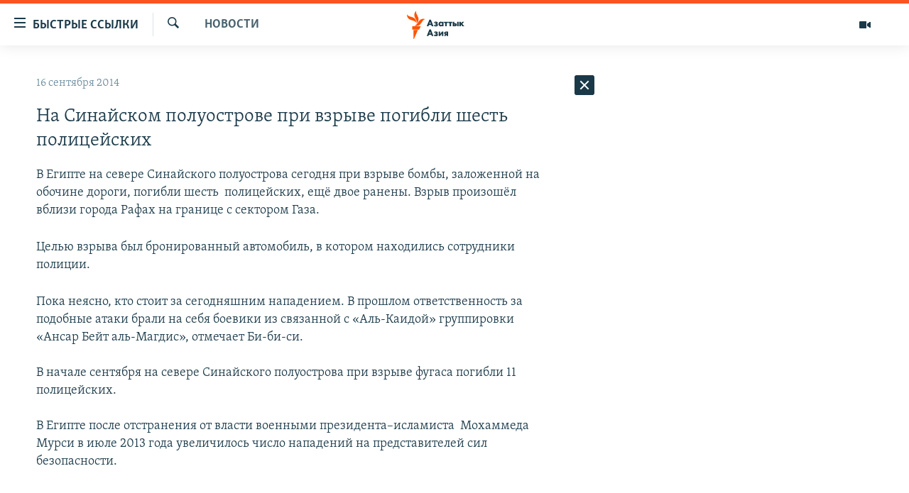

--- FILE ---
content_type: text/html; charset=utf-8
request_url: https://www.azattyqasia.org/a/26586990.html
body_size: 38846
content:

<!DOCTYPE html>
<html lang="ru" dir="ltr" class="no-js">
<head>
        <link rel="stylesheet" href="/Content/responsive/RFE/ru-KZ/RFE-ru-KZ.css?&amp;av=0.0.0.0&amp;cb=371">
<script src="https://tags.azattyq.org/rferl-pangea/prod/utag.sync.js"></script><script type='text/javascript' src='https://www.youtube.com/iframe_api' async></script>            <link rel="manifest" href="/manifest.json">
    <script type="text/javascript">
        //a general 'js' detection, must be on top level in <head>, due to CSS performance
        document.documentElement.className = "js";
        var cacheBuster = "371";
        var appBaseUrl = "/";
        var imgEnhancerBreakpoints = [0, 144, 256, 408, 650, 1023, 1597];
        var isLoggingEnabled = false;
        var isPreviewPage = false;
        var isLivePreviewPage = false;

        if (!isPreviewPage) {
            window.RFE = window.RFE || {};
            window.RFE.cacheEnabledByParam = window.location.href.indexOf('nocache=1') === -1;

            const url = new URL(window.location.href);
            const params = new URLSearchParams(url.search);

            // Remove the 'nocache' parameter
            params.delete('nocache');

            // Update the URL without the 'nocache' parameter
            url.search = params.toString();
            window.history.replaceState(null, '', url.toString());
        } else {
            window.addEventListener('load', function() {
                const links = window.document.links;
                for (let i = 0; i < links.length; i++) {
                    links[i].href = '#';
                    links[i].target = '_self';
                }
             })
        }

        // Iframe & Embed detection
        var embedProperties = {};

        try {
            // Reliable way to check if we are in an iframe.
            var isIframe = window.self !== window.top;
            embedProperties.is_iframe = isIframe;

            if (!isIframe) {
                embedProperties.embed_context = "main";
            } else {
                // We are in an iframe. Let's try to access the parent.
                // This access will only fail with strict cross-origin (without document.domain).
                var parentLocation = window.top.location;

                // The access succeeded. Now we explicitly compare the hostname.
                if (window.location.hostname === parentLocation.hostname) {
                    embedProperties.embed_context = "embed_self";
                } else {
                    // Hostname is different (e.g. different subdomain with document.domain)
                    embedProperties.embed_context = "embed_cross";
                }

                // Since the access works, we can safely get the details.
                embedProperties.url_parent = parentLocation.href;
                embedProperties.title_parent = window.top.document.title;
            }
        } catch (err) {
            // We are in an iframe, and an error occurred, probably due to cross-origin restrictions.
            embedProperties.is_iframe = true;
            embedProperties.embed_context = "embed_cross";

            // We cannot access the properties of window.top.
            // `document.referrer` can sometimes provide the URL of the parent page.
            // It is not 100% reliable, but it is the best we can do in this situation.
            embedProperties.url_parent = document.referrer || null;
            embedProperties.title_parent = null; // We can't get to the title in a cross-origin scenario.
        }

var pwaEnabled = true;        var swCacheDisabled;
    </script>
    <meta charset="utf-8" />

            <title>&#x41D;&#x430; &#x421;&#x438;&#x43D;&#x430;&#x439;&#x441;&#x43A;&#x43E;&#x43C; &#x43F;&#x43E;&#x43B;&#x443;&#x43E;&#x441;&#x442;&#x440;&#x43E;&#x432;&#x435; &#x43F;&#x440;&#x438; &#x432;&#x437;&#x440;&#x44B;&#x432;&#x435; &#x43F;&#x43E;&#x433;&#x438;&#x431;&#x43B;&#x438; &#x448;&#x435;&#x441;&#x442;&#x44C; &#x43F;&#x43E;&#x43B;&#x438;&#x446;&#x435;&#x439;&#x441;&#x43A;&#x438;&#x445;</title>
            <meta name="description" content="&#x412; &#x415;&#x433;&#x438;&#x43F;&#x442;&#x435; &#x43D;&#x430; &#x441;&#x435;&#x432;&#x435;&#x440;&#x435; &#x421;&#x438;&#x43D;&#x430;&#x439;&#x441;&#x43A;&#x43E;&#x433;&#x43E; &#x43F;&#x43E;&#x43B;&#x443;&#x43E;&#x441;&#x442;&#x440;&#x43E;&#x432;&#x430; &#x441;&#x435;&#x433;&#x43E;&#x434;&#x43D;&#x44F; &#x43F;&#x440;&#x438; &#x432;&#x437;&#x440;&#x44B;&#x432;&#x435; &#x431;&#x43E;&#x43C;&#x431;&#x44B;, &#x437;&#x430;&#x43B;&#x43E;&#x436;&#x435;&#x43D;&#x43D;&#x43E;&#x439; &#x43D;&#x430; &#x43E;&#x431;&#x43E;&#x447;&#x438;&#x43D;&#x435; &#x434;&#x43E;&#x440;&#x43E;&#x433;&#x438;, &#x43F;&#x43E;&#x433;&#x438;&#x431;&#x43B;&#x438; &#x448;&#x435;&#x441;&#x442;&#x44C;&#xA0;&#x43F;&#x43E;&#x43B;&#x438;&#x446;&#x435;&#x439;&#x441;&#x43A;&#x438;&#x445;, &#x435;&#x449;&#x451; &#x434;&#x432;&#x43E;&#x435; &#x440;&#x430;&#x43D;&#x435;&#x43D;&#x44B;. &#x412;&#x437;&#x440;&#x44B;&#x432; &#x43F;&#x440;&#x43E;&#x438;&#x437;&#x43E;&#x448;&#x451;&#x43B; &#x432;&#x431;&#x43B;&#x438;&#x437;&#x438; &#x433;&#x43E;&#x440;&#x43E;&#x434;&#x430; &#x420;&#x430;&#x444;&#x430;&#x445; &#x43D;&#x430; &#x433;&#x440;&#x430;&#x43D;&#x438;&#x446;&#x435; &#x441; &#x441;&#x435;&#x43A;&#x442;&#x43E;&#x440;&#x43E;&#x43C; &#x413;&#x430;&#x437;&#x430;.&#xD;&#xA; &#x426;&#x435;&#x43B;&#x44C;&#x44E; &#x432;&#x437;&#x440;&#x44B;&#x432;&#x430; &#x431;&#x44B;&#x43B; &#x431;&#x440;&#x43E;&#x43D;&#x438;&#x440;&#x43E;&#x432;&#x430;&#x43D;&#x43D;&#x44B;&#x439; &#x430;&#x432;&#x442;&#x43E;&#x43C;&#x43E;&#x431;&#x438;&#x43B;&#x44C;, &#x432; &#x43A;&#x43E;&#x442;&#x43E;&#x440;&#x43E;&#x43C; &#x43D;&#x430;&#x445;&#x43E;&#x434;&#x438;&#x43B;&#x438;&#x441;&#x44C; &#x441;&#x43E;&#x442;&#x440;&#x443;&#x434;&#x43D;&#x438;&#x43A;&#x438; &#x43F;&#x43E;&#x43B;&#x438;&#x446;&#x438;&#x438;...." />
                <meta name="keywords" content="Новости , Архив Азаттыка Кыргызстан, египет, взрыв" />
    <meta name="viewport" content="width=device-width, initial-scale=1.0" />


    <meta http-equiv="X-UA-Compatible" content="IE=edge" />

<meta name="robots" content="max-image-preview:large"><meta name="yandex-verification" content="b4983b94636388c5" />

        <link href="https://www.azattyqasia.org/a/26586990.html" rel="canonical" />

        <meta name="apple-mobile-web-app-title" content="&#x420;&#x430;&#x434;&#x438;&#x43E; &#xAB;&#x421;&#x432;&#x43E;&#x431;&#x43E;&#x434;&#x43D;&#x430;&#x44F; &#x415;&#x432;&#x440;&#x43E;&#x43F;&#x430;&#xBB;/&#x420;&#x430;&#x434;&#x438;&#x43E; &#xAB;&#x421;&#x432;&#x43E;&#x431;&#x43E;&#x434;&#x430;&#xBB;" />
        <meta name="apple-mobile-web-app-status-bar-style" content="black" />
            <meta name="apple-itunes-app" content="app-id=475986784, app-argument=//26586990.ltr" />
<meta content="&#x41D;&#x430; &#x421;&#x438;&#x43D;&#x430;&#x439;&#x441;&#x43A;&#x43E;&#x43C; &#x43F;&#x43E;&#x43B;&#x443;&#x43E;&#x441;&#x442;&#x440;&#x43E;&#x432;&#x435; &#x43F;&#x440;&#x438; &#x432;&#x437;&#x440;&#x44B;&#x432;&#x435; &#x43F;&#x43E;&#x433;&#x438;&#x431;&#x43B;&#x438; &#x448;&#x435;&#x441;&#x442;&#x44C; &#x43F;&#x43E;&#x43B;&#x438;&#x446;&#x435;&#x439;&#x441;&#x43A;&#x438;&#x445;" property="og:title"></meta>
<meta content="&#x412; &#x415;&#x433;&#x438;&#x43F;&#x442;&#x435; &#x43D;&#x430; &#x441;&#x435;&#x432;&#x435;&#x440;&#x435; &#x421;&#x438;&#x43D;&#x430;&#x439;&#x441;&#x43A;&#x43E;&#x433;&#x43E; &#x43F;&#x43E;&#x43B;&#x443;&#x43E;&#x441;&#x442;&#x440;&#x43E;&#x432;&#x430; &#x441;&#x435;&#x433;&#x43E;&#x434;&#x43D;&#x44F; &#x43F;&#x440;&#x438; &#x432;&#x437;&#x440;&#x44B;&#x432;&#x435; &#x431;&#x43E;&#x43C;&#x431;&#x44B;, &#x437;&#x430;&#x43B;&#x43E;&#x436;&#x435;&#x43D;&#x43D;&#x43E;&#x439; &#x43D;&#x430; &#x43E;&#x431;&#x43E;&#x447;&#x438;&#x43D;&#x435; &#x434;&#x43E;&#x440;&#x43E;&#x433;&#x438;, &#x43F;&#x43E;&#x433;&#x438;&#x431;&#x43B;&#x438; &#x448;&#x435;&#x441;&#x442;&#x44C;&#xA0;&#x43F;&#x43E;&#x43B;&#x438;&#x446;&#x435;&#x439;&#x441;&#x43A;&#x438;&#x445;, &#x435;&#x449;&#x451; &#x434;&#x432;&#x43E;&#x435; &#x440;&#x430;&#x43D;&#x435;&#x43D;&#x44B;. &#x412;&#x437;&#x440;&#x44B;&#x432; &#x43F;&#x440;&#x43E;&#x438;&#x437;&#x43E;&#x448;&#x451;&#x43B; &#x432;&#x431;&#x43B;&#x438;&#x437;&#x438; &#x433;&#x43E;&#x440;&#x43E;&#x434;&#x430; &#x420;&#x430;&#x444;&#x430;&#x445; &#x43D;&#x430; &#x433;&#x440;&#x430;&#x43D;&#x438;&#x446;&#x435; &#x441; &#x441;&#x435;&#x43A;&#x442;&#x43E;&#x440;&#x43E;&#x43C; &#x413;&#x430;&#x437;&#x430;.&#xD;&#xA; &#x426;&#x435;&#x43B;&#x44C;&#x44E; &#x432;&#x437;&#x440;&#x44B;&#x432;&#x430; &#x431;&#x44B;&#x43B; &#x431;&#x440;&#x43E;&#x43D;&#x438;&#x440;&#x43E;&#x432;&#x430;&#x43D;&#x43D;&#x44B;&#x439; &#x430;&#x432;&#x442;&#x43E;&#x43C;&#x43E;&#x431;&#x438;&#x43B;&#x44C;, &#x432; &#x43A;&#x43E;&#x442;&#x43E;&#x440;&#x43E;&#x43C; &#x43D;&#x430;&#x445;&#x43E;&#x434;&#x438;&#x43B;&#x438;&#x441;&#x44C; &#x441;&#x43E;&#x442;&#x440;&#x443;&#x434;&#x43D;&#x438;&#x43A;&#x438; &#x43F;&#x43E;&#x43B;&#x438;&#x446;&#x438;&#x438;...." property="og:description"></meta>
<meta content="article" property="og:type"></meta>
<meta content="https://www.azattyqasia.org/a/26586990.html" property="og:url"></meta>
<meta content="&#x420;&#x430;&#x434;&#x438;&#x43E; &#x410;&#x437;&#x430;&#x442;&#x442;&#x44B;&#x43A;" property="og:site_name"></meta>
<meta content="https://www.facebook.com/RadioAzattyq" property="article:publisher"></meta>
<meta content="https://www.azattyqasia.org/Content/responsive/RFE/ru-KZ/img/top_logo_news.png" property="og:image"></meta>
<meta content="1200" property="og:image:width"></meta>
<meta content="675" property="og:image:height"></meta>
<meta content="site logo" property="og:image:alt"></meta>
<meta content="137980759673857" property="fb:app_id"></meta>
<meta content="summary_large_image" name="twitter:card"></meta>
<meta content="@Radio_Azattyk" name="twitter:site"></meta>
<meta content="https://www.azattyqasia.org/Content/responsive/RFE/ru-KZ/img/top_logo_news.png" name="twitter:image"></meta>
<meta content="&#x41D;&#x430; &#x421;&#x438;&#x43D;&#x430;&#x439;&#x441;&#x43A;&#x43E;&#x43C; &#x43F;&#x43E;&#x43B;&#x443;&#x43E;&#x441;&#x442;&#x440;&#x43E;&#x432;&#x435; &#x43F;&#x440;&#x438; &#x432;&#x437;&#x440;&#x44B;&#x432;&#x435; &#x43F;&#x43E;&#x433;&#x438;&#x431;&#x43B;&#x438; &#x448;&#x435;&#x441;&#x442;&#x44C; &#x43F;&#x43E;&#x43B;&#x438;&#x446;&#x435;&#x439;&#x441;&#x43A;&#x438;&#x445;" name="twitter:title"></meta>
<meta content="&#x412; &#x415;&#x433;&#x438;&#x43F;&#x442;&#x435; &#x43D;&#x430; &#x441;&#x435;&#x432;&#x435;&#x440;&#x435; &#x421;&#x438;&#x43D;&#x430;&#x439;&#x441;&#x43A;&#x43E;&#x433;&#x43E; &#x43F;&#x43E;&#x43B;&#x443;&#x43E;&#x441;&#x442;&#x440;&#x43E;&#x432;&#x430; &#x441;&#x435;&#x433;&#x43E;&#x434;&#x43D;&#x44F; &#x43F;&#x440;&#x438; &#x432;&#x437;&#x440;&#x44B;&#x432;&#x435; &#x431;&#x43E;&#x43C;&#x431;&#x44B;, &#x437;&#x430;&#x43B;&#x43E;&#x436;&#x435;&#x43D;&#x43D;&#x43E;&#x439; &#x43D;&#x430; &#x43E;&#x431;&#x43E;&#x447;&#x438;&#x43D;&#x435; &#x434;&#x43E;&#x440;&#x43E;&#x433;&#x438;, &#x43F;&#x43E;&#x433;&#x438;&#x431;&#x43B;&#x438; &#x448;&#x435;&#x441;&#x442;&#x44C;&#xA0;&#x43F;&#x43E;&#x43B;&#x438;&#x446;&#x435;&#x439;&#x441;&#x43A;&#x438;&#x445;, &#x435;&#x449;&#x451; &#x434;&#x432;&#x43E;&#x435; &#x440;&#x430;&#x43D;&#x435;&#x43D;&#x44B;. &#x412;&#x437;&#x440;&#x44B;&#x432; &#x43F;&#x440;&#x43E;&#x438;&#x437;&#x43E;&#x448;&#x451;&#x43B; &#x432;&#x431;&#x43B;&#x438;&#x437;&#x438; &#x433;&#x43E;&#x440;&#x43E;&#x434;&#x430; &#x420;&#x430;&#x444;&#x430;&#x445; &#x43D;&#x430; &#x433;&#x440;&#x430;&#x43D;&#x438;&#x446;&#x435; &#x441; &#x441;&#x435;&#x43A;&#x442;&#x43E;&#x440;&#x43E;&#x43C; &#x413;&#x430;&#x437;&#x430;.&#xD;&#xA; &#x426;&#x435;&#x43B;&#x44C;&#x44E; &#x432;&#x437;&#x440;&#x44B;&#x432;&#x430; &#x431;&#x44B;&#x43B; &#x431;&#x440;&#x43E;&#x43D;&#x438;&#x440;&#x43E;&#x432;&#x430;&#x43D;&#x43D;&#x44B;&#x439; &#x430;&#x432;&#x442;&#x43E;&#x43C;&#x43E;&#x431;&#x438;&#x43B;&#x44C;, &#x432; &#x43A;&#x43E;&#x442;&#x43E;&#x440;&#x43E;&#x43C; &#x43D;&#x430;&#x445;&#x43E;&#x434;&#x438;&#x43B;&#x438;&#x441;&#x44C; &#x441;&#x43E;&#x442;&#x440;&#x443;&#x434;&#x43D;&#x438;&#x43A;&#x438; &#x43F;&#x43E;&#x43B;&#x438;&#x446;&#x438;&#x438;...." name="twitter:description"></meta>
                    <link rel="amphtml" href="https://www.azattyqasia.org/amp/26586990.html" />
<script type="application/ld+json">{"articleSection":"Новости ","isAccessibleForFree":true,"headline":"На Синайском полуострове при взрыве погибли шесть полицейских","inLanguage":"ru-KZ","keywords":"Новости , Архив Азаттыка Кыргызстан, египет, взрыв","author":{"@type":"Person","name":"Автор"},"datePublished":"2014-09-16 09:01:11Z","dateModified":"2014-09-16 09:02:11Z","publisher":{"logo":{"width":512,"height":220,"@type":"ImageObject","url":"https://www.azattyqasia.org/Content/responsive/RFE/ru-KZ/img/logo.png"},"@type":"NewsMediaOrganization","url":"https://www.azattyqasia.org","sameAs":["https://facebook.com/RadioAzattyq","https://twitter.com/RadioAzattyq","https://www.youtube.com/user/AzattyqRadio","https://www.instagram.com/azattyq","https://t.me/RadioAzattyq"],"name":"Радио Азаттык","alternateName":""},"@context":"https://schema.org","@type":"NewsArticle","mainEntityOfPage":"https://www.azattyqasia.org/a/26586990.html","url":"https://www.azattyqasia.org/a/26586990.html","description":"В Египте на севере Синайского полуострова сегодня при взрыве бомбы, заложенной на обочине дороги, погибли шесть полицейских, ещё двое ранены. Взрыв произошёл вблизи города Рафах на границе с сектором Газа.\r\n Целью взрыва был бронированный автомобиль, в котором находились сотрудники полиции....","image":{"width":1080,"height":608,"@type":"ImageObject","url":"https://gdb.rferl.org/00000000-0000-0000-0000-000000000000_w1080_h608.gif"},"name":"На Синайском полуострове при взрыве погибли шесть полицейских"}</script>
    <script src="/Scripts/responsive/infographics.bundle.min.js?&amp;av=0.0.0.0&amp;cb=371"></script>
        <script src="/Scripts/responsive/dollardom.min.js?&amp;av=0.0.0.0&amp;cb=371"></script>
        <script src="/Scripts/responsive/modules/commons.js?&amp;av=0.0.0.0&amp;cb=371"></script>
        <script src="/Scripts/responsive/modules/app_code.js?&amp;av=0.0.0.0&amp;cb=371"></script>

        <link rel="icon" type="image/svg+xml" href="/Content/responsive/RFE/img/webApp/favicon.svg" />
        <link rel="alternate icon" href="/Content/responsive/RFE/img/webApp/favicon.ico" />
            <link rel="mask-icon" color="#ea6903" href="/Content/responsive/RFE/img/webApp/favicon_safari.svg" />
        <link rel="apple-touch-icon" sizes="152x152" href="/Content/responsive/RFE/img/webApp/ico-152x152.png" />
        <link rel="apple-touch-icon" sizes="144x144" href="/Content/responsive/RFE/img/webApp/ico-144x144.png" />
        <link rel="apple-touch-icon" sizes="114x114" href="/Content/responsive/RFE/img/webApp/ico-114x114.png" />
        <link rel="apple-touch-icon" sizes="72x72" href="/Content/responsive/RFE/img/webApp/ico-72x72.png" />
        <link rel="apple-touch-icon-precomposed" href="/Content/responsive/RFE/img/webApp/ico-57x57.png" />
        <link rel="icon" sizes="192x192" href="/Content/responsive/RFE/img/webApp/ico-192x192.png" />
        <link rel="icon" sizes="128x128" href="/Content/responsive/RFE/img/webApp/ico-128x128.png" />
        <meta name="msapplication-TileColor" content="#ffffff" />
        <meta name="msapplication-TileImage" content="/Content/responsive/RFE/img/webApp/ico-144x144.png" />
                <link rel="preload" href="/Content/responsive/fonts/Skolar-Lt_Cyrl_v2.4.woff" type="font/woff" as="font" crossorigin="anonymous" />
    <link rel="alternate" type="application/rss+xml" title="RFE/RL - Top Stories [RSS]" href="/api/" />
    <link rel="sitemap" type="application/rss+xml" href="/sitemap.xml" />
    
    



        <script type="text/javascript" >
            var analyticsData = Object.assign(embedProperties, {url:"https://www.azattyqasia.org/a/26586990.html",property_id:"418",article_uid:"26586990",page_title:"На Синайском полуострове при взрыве погибли шесть полицейских",page_type:"article",content_type:"article",subcontent_type:"article",last_modified:"2014-09-16 09:02:11Z",pub_datetime:"2014-09-16 09:01:11Z",section:"новости ",english_section:"news-azattyq",byline:"",categories:"news-azattyq,ky_archive_in_russian_ru",tags:"египет;взрыв",domain:"www.azattyqasia.org",language:"Russian",language_service:"RFERL Kazakh",platform:"web",copied:"no",copied_article:"",copied_title:"",runs_js:"Yes",cms_release:"8.45.0.0.371",enviro_type:"prod",slug:"",entity:"RFE",short_language_service:"KAZ",platform_short:"W",page_name:"На Синайском полуострове при взрыве погибли шесть полицейских"});
            // Push Analytics data as GTM message (without "event" attribute and before GTM initialization)
            window.dataLayer = window.dataLayer || [];
            window.dataLayer.push(analyticsData);
        </script>
        <script type="text/javascript" data-cookiecategory="analytics">
            var gtmEventObject = {event: 'page_meta_ready'};window.dataLayer = window.dataLayer || [];window.dataLayer.push(gtmEventObject);
            var renderGtm = "true";
            if (renderGtm === "true") {
                (function(w,d,s,l,i){w[l]=w[l]||[];w[l].push({'gtm.start':new Date().getTime(),event:'gtm.js'});var f=d.getElementsByTagName(s)[0],j=d.createElement(s),dl=l!='dataLayer'?'&l='+l:'';j.async=true;j.src='//www.googletagmanager.com/gtm.js?id='+i+dl;f.parentNode.insertBefore(j,f);})(window,document,'script','dataLayer','GTM-WXZBPZ');
            }
        </script>
</head>
<body class=" nav-no-loaded cc_theme pg-arch arch-news nojs-images ">
<noscript><iframe src="https://www.googletagmanager.com/ns.html?id=GTM-WXZBPZ" height="0" width="0" style="display:none;visibility:hidden"></iframe></noscript>        <!--Analytics tag js version start-->
            <script type="text/javascript" data-cookiecategory="analytics">
                var utag_data = Object.assign({}, analyticsData, {pub_year:"2014",pub_month:"09",pub_day:"16",pub_hour:"09",pub_weekday:"Tuesday"});
if(typeof(TealiumTagFrom)==='function' && typeof(TealiumTagSearchKeyword)==='function') {
var utag_from=TealiumTagFrom();var utag_searchKeyword=TealiumTagSearchKeyword();
if(utag_searchKeyword!=null && utag_searchKeyword!=='' && utag_data["search_keyword"]==null) utag_data["search_keyword"]=utag_searchKeyword;if(utag_from!=null && utag_from!=='') utag_data["from"]=TealiumTagFrom();}
                if(window.top!== window.self&&utag_data.page_type==="snippet"){utag_data.page_type = 'iframe';}
                try{if(window.top!==window.self&&window.self.location.hostname===window.top.location.hostname){utag_data.platform = 'self-embed';utag_data.platform_short = 'se';}}catch(e){if(window.top!==window.self&&window.self.location.search.includes("platformType=self-embed")){utag_data.platform = 'cross-promo';utag_data.platform_short = 'cp';}}
                (function(a,b,c,d){    a="https://tags.azattyq.org/rferl-pangea/prod/utag.js";    b=document;c="script";d=b.createElement(c);d.src=a;d.type="text/java"+c;d.async=true;    a=b.getElementsByTagName(c)[0];a.parentNode.insertBefore(d,a);    })();
            </script>
        <!--Analytics tag js version end-->
<!-- Analytics tag management NoScript -->
<noscript>
<img style="position: absolute; border: none;" src="https://ssc.azattyq.org/b/ss/bbgprod,bbgentityrferl/1/G.4--NS/1165642459?pageName=rfe%3akaz%3aw%3aarticle%3a%d0%9d%d0%b0%20%d0%a1%d0%b8%d0%bd%d0%b0%d0%b9%d1%81%d0%ba%d0%be%d0%bc%20%d0%bf%d0%be%d0%bb%d1%83%d0%be%d1%81%d1%82%d1%80%d0%be%d0%b2%d0%b5%20%d0%bf%d1%80%d0%b8%20%d0%b2%d0%b7%d1%80%d1%8b%d0%b2%d0%b5%20%d0%bf%d0%be%d0%b3%d0%b8%d0%b1%d0%bb%d0%b8%20%d1%88%d0%b5%d1%81%d1%82%d1%8c%20%d0%bf%d0%be%d0%bb%d0%b8%d1%86%d0%b5%d0%b9%d1%81%d0%ba%d0%b8%d1%85&amp;c6=%d0%9d%d0%b0%20%d0%a1%d0%b8%d0%bd%d0%b0%d0%b9%d1%81%d0%ba%d0%be%d0%bc%20%d0%bf%d0%be%d0%bb%d1%83%d0%be%d1%81%d1%82%d1%80%d0%be%d0%b2%d0%b5%20%d0%bf%d1%80%d0%b8%20%d0%b2%d0%b7%d1%80%d1%8b%d0%b2%d0%b5%20%d0%bf%d0%be%d0%b3%d0%b8%d0%b1%d0%bb%d0%b8%20%d1%88%d0%b5%d1%81%d1%82%d1%8c%20%d0%bf%d0%be%d0%bb%d0%b8%d1%86%d0%b5%d0%b9%d1%81%d0%ba%d0%b8%d1%85&amp;v36=8.45.0.0.371&amp;v6=D=c6&amp;g=https%3a%2f%2fwww.azattyqasia.org%2fa%2f26586990.html&amp;c1=D=g&amp;v1=D=g&amp;events=event1,event52&amp;c16=rferl%20kazakh&amp;v16=D=c16&amp;c5=news-azattyq&amp;v5=D=c5&amp;ch=%d0%9d%d0%be%d0%b2%d0%be%d1%81%d1%82%d0%b8%20&amp;c15=russian&amp;v15=D=c15&amp;c4=article&amp;v4=D=c4&amp;c14=26586990&amp;v14=D=c14&amp;v20=no&amp;c17=web&amp;v17=D=c17&amp;mcorgid=518abc7455e462b97f000101%40adobeorg&amp;server=www.azattyqasia.org&amp;pageType=D=c4&amp;ns=bbg&amp;v29=D=server&amp;v25=rfe&amp;v30=418&amp;v105=D=User-Agent " alt="analytics" width="1" height="1" /></noscript>
<!-- End of Analytics tag management NoScript -->


        <!--*** Accessibility links - For ScreenReaders only ***-->
        <section>
            <div class="sr-only">
                <h2>&#x414;&#x43E;&#x441;&#x442;&#x443;&#x43F;&#x43D;&#x43E;&#x441;&#x442;&#x44C; &#x441;&#x441;&#x44B;&#x43B;&#x43E;&#x43A;</h2>
                <ul>
                    <li><a href="#content" data-disable-smooth-scroll="1">&#x412;&#x435;&#x440;&#x43D;&#x443;&#x442;&#x44C;&#x441;&#x44F; &#x43A; &#x43E;&#x441;&#x43D;&#x43E;&#x432;&#x43D;&#x43E;&#x43C;&#x443; &#x441;&#x43E;&#x434;&#x435;&#x440;&#x436;&#x430;&#x43D;&#x438;&#x44E;</a></li>
                    <li><a href="#navigation" data-disable-smooth-scroll="1">&#x412;&#x435;&#x440;&#x43D;&#x443;&#x442;&#x441;&#x44F; &#x43A; &#x433;&#x43B;&#x430;&#x432;&#x43D;&#x43E;&#x439; &#x43D;&#x430;&#x432;&#x438;&#x433;&#x430;&#x446;&#x438;&#x438;</a></li>
                    <li><a href="#txtHeaderSearch" data-disable-smooth-scroll="1">&#x412;&#x435;&#x440;&#x43D;&#x443;&#x442;&#x441;&#x44F; &#x43A; &#x43F;&#x43E;&#x438;&#x441;&#x43A;&#x443;</a></li>
                </ul>
            </div>
        </section>
    




<div dir="ltr">
    <div id="page">
            <aside>

<div class="c-lightbox overlay-modal">
    <div class="c-lightbox__intro">
        <h2 class="c-lightbox__intro-title"></h2>
        <button class="btn btn--rounded c-lightbox__btn c-lightbox__intro-next" title="&#x421;&#x43B;&#x435;&#x434;&#x443;&#x44E;&#x449;&#x438;&#x439;">
            <span class="ico ico--rounded ico-chevron-forward"></span>
            <span class="sr-only">&#x421;&#x43B;&#x435;&#x434;&#x443;&#x44E;&#x449;&#x438;&#x439;</span>
        </button>
    </div>
    <div class="c-lightbox__nav">
        <button class="btn btn--rounded c-lightbox__btn c-lightbox__btn--close" title="&#x417;&#x430;&#x43A;&#x440;&#x44B;&#x442;&#x44C;">
            <span class="ico ico--rounded ico-close"></span>
            <span class="sr-only">&#x417;&#x430;&#x43A;&#x440;&#x44B;&#x442;&#x44C;</span>
        </button>
        <button class="btn btn--rounded c-lightbox__btn c-lightbox__btn--prev" title="&#x41F;&#x440;&#x435;&#x434;&#x44B;&#x434;&#x443;&#x449;&#x438;&#x439;">
            <span class="ico ico--rounded ico-chevron-backward"></span>
            <span class="sr-only">&#x41F;&#x440;&#x435;&#x434;&#x44B;&#x434;&#x443;&#x449;&#x438;&#x439;</span>
        </button>
        <button class="btn btn--rounded c-lightbox__btn c-lightbox__btn--next" title="&#x421;&#x43B;&#x435;&#x434;&#x443;&#x44E;&#x449;&#x438;&#x439;">
            <span class="ico ico--rounded ico-chevron-forward"></span>
            <span class="sr-only">&#x421;&#x43B;&#x435;&#x434;&#x443;&#x44E;&#x449;&#x438;&#x439;</span>
        </button>
    </div>
    <div class="c-lightbox__content-wrap">
        <figure class="c-lightbox__content">
            <span class="c-spinner c-spinner--lightbox">
                <img src="/Content/responsive/img/player-spinner.png"
                     alt="please wait"
                     title="please wait" />
            </span>
            <div class="c-lightbox__img">
                <div class="thumb">
                    <img src="" alt="" />
                </div>
            </div>
            <figcaption>
                <div class="c-lightbox__info c-lightbox__info--foot">
                    <span class="c-lightbox__counter"></span>
                    <span class="caption c-lightbox__caption"></span>
                </div>
            </figcaption>
        </figure>
    </div>
    <div class="hidden">
        <div class="content-advisory__box content-advisory__box--lightbox">
            <span class="content-advisory__box-text">&#x42D;&#x442;&#x430; &#x444;&#x43E;&#x442;&#x43E;&#x433;&#x440;&#x430;&#x444;&#x438;&#x44F; &#x441;&#x43E;&#x434;&#x435;&#x440;&#x436;&#x438;&#x442; &#x43A;&#x43E;&#x43D;&#x442;&#x435;&#x43D;&#x442;, &#x43A;&#x43E;&#x442;&#x43E;&#x440;&#x44B;&#x439; &#x43C;&#x43E;&#x436;&#x435;&#x442; &#x43F;&#x43E;&#x43A;&#x430;&#x437;&#x430;&#x442;&#x44C;&#x441;&#x44F; &#x43E;&#x441;&#x43A;&#x43E;&#x440;&#x431;&#x438;&#x442;&#x435;&#x43B;&#x44C;&#x43D;&#x44B;&#x43C; &#x438;&#x43B;&#x438; &#x43D;&#x435;&#x434;&#x43E;&#x43F;&#x443;&#x441;&#x442;&#x438;&#x43C;&#x44B;&#x43C;.</span>
            <button class="btn btn--transparent content-advisory__box-btn m-t-md" value="text" type="button">
                <span class="btn__text">
                    &#x41A;&#x43B;&#x438;&#x43A;&#x43D;&#x438;&#x442;&#x435;, &#x447;&#x442;&#x43E;&#x431;&#x44B; &#x43F;&#x43E;&#x441;&#x43C;&#x43E;&#x442;&#x440;&#x435;&#x442;&#x44C;
                </span>
            </button>
        </div>
    </div>
</div>                
<div class="ctc-message pos-fix">
    <div class="ctc-message__inner">Link has been copied to clipboard</div>
</div>
            </aside>

<div class="hdr-20 hdr-20--big">
    <div class="hdr-20__inner">
        <div class="hdr-20__max pos-rel">
            <div class="hdr-20__side hdr-20__side--primary d-flex">
                <label data-for="main-menu-ctrl" data-switcher-trigger="true" data-switch-target="main-menu-ctrl" class="burger hdr-trigger pos-rel trans-trigger" data-trans-evt="click" data-trans-id="menu">
                    <span class="ico ico-close hdr-trigger__ico hdr-trigger__ico--close burger__ico burger__ico--close"></span>
                    <span class="ico ico-menu hdr-trigger__ico hdr-trigger__ico--open burger__ico burger__ico--open"></span>
                        <span class="burger__label">&#x411;&#x44B;&#x441;&#x442;&#x440;&#x44B;&#x435; &#x441;&#x441;&#x44B;&#x43B;&#x43A;&#x438;</span>
                </label>
                <div class="menu-pnl pos-fix trans-target" data-switch-target="main-menu-ctrl" data-trans-id="menu">
                    <div class="menu-pnl__inner">
                        <nav class="main-nav menu-pnl__item menu-pnl__item--first">
                            <ul class="main-nav__list accordeon" data-analytics-tales="false" data-promo-name="link" data-location-name="nav,secnav">
                                

        <li class="main-nav__item accordeon__item" data-switch-target="menu-item-598">
            <label class="main-nav__item-name main-nav__item-name--label accordeon__control-label" data-switcher-trigger="true" data-for="menu-item-598">
                &#x426;&#x435;&#x43D;&#x442;&#x440;&#x430;&#x43B;&#x44C;&#x43D;&#x430;&#x44F; &#x410;&#x437;&#x438;&#x44F;
                <span class="ico ico-chevron-down main-nav__chev"></span>
            </label>
            <div class="main-nav__sub-list">
                
    <a class="main-nav__item-name main-nav__item-name--link main-nav__item-name--sub" href="/p/6951.html" title="&#x41A;&#x430;&#x437;&#x430;&#x445;&#x441;&#x442;&#x430;&#x43D;" data-item-name="kazakhstan-rus" >&#x41A;&#x430;&#x437;&#x430;&#x445;&#x441;&#x442;&#x430;&#x43D;</a>

    <a class="main-nav__item-name main-nav__item-name--link main-nav__item-name--sub" href="/kyrgyzstan" title="&#x41A;&#x44B;&#x440;&#x433;&#x44B;&#x437;&#x441;&#x442;&#x430;&#x43D;" data-item-name="Kyrgyzstan-rus" >&#x41A;&#x44B;&#x440;&#x433;&#x44B;&#x437;&#x441;&#x442;&#x430;&#x43D;</a>

    <a class="main-nav__item-name main-nav__item-name--link main-nav__item-name--sub" href="/uzbekistan" title="&#x423;&#x437;&#x431;&#x435;&#x43A;&#x438;&#x441;&#x442;&#x430;&#x43D;" data-item-name="uzbekistan-rus" >&#x423;&#x437;&#x431;&#x435;&#x43A;&#x438;&#x441;&#x442;&#x430;&#x43D;</a>

    <a class="main-nav__item-name main-nav__item-name--link main-nav__item-name--sub" href="/tajikistan" title="&#x422;&#x430;&#x434;&#x436;&#x438;&#x43A;&#x438;&#x441;&#x442;&#x430;&#x43D;" data-item-name="tajikistan-rus" >&#x422;&#x430;&#x434;&#x436;&#x438;&#x43A;&#x438;&#x441;&#x442;&#x430;&#x43D;</a>

            </div>
        </li>

        <li class="main-nav__item">
            <a class="main-nav__item-name main-nav__item-name--link" href="/z/360" title="&#x41D;&#x43E;&#x432;&#x43E;&#x441;&#x442;&#x438;" data-item-name="news-azattyq" >&#x41D;&#x43E;&#x432;&#x43E;&#x441;&#x442;&#x438;</a>
        </li>

        <li class="main-nav__item">
            <a class="main-nav__item-name main-nav__item-name--link" href="/z/22747" title="&#x412;&#x43E;&#x439;&#x43D;&#x430; &#x432; &#x423;&#x43A;&#x440;&#x430;&#x438;&#x43D;&#x435;" data-item-name="war-in-ukraine" >&#x412;&#x43E;&#x439;&#x43D;&#x430; &#x432; &#x423;&#x43A;&#x440;&#x430;&#x438;&#x43D;&#x435;</a>
        </li>

        <li class="main-nav__item accordeon__item" data-switch-target="menu-item-4683">
            <label class="main-nav__item-name main-nav__item-name--label accordeon__control-label" data-switcher-trigger="true" data-for="menu-item-4683">
                &#x41D;&#x430; &#x434;&#x440;&#x443;&#x433;&#x438;&#x445; &#x44F;&#x437;&#x44B;&#x43A;&#x430;&#x445;
                <span class="ico ico-chevron-down main-nav__chev"></span>
            </label>
            <div class="main-nav__sub-list">
                
    <a class="main-nav__item-name main-nav__item-name--link main-nav__item-name--sub" href="https://www.azattyq.org/" title="&#x49A;&#x430;&#x437;&#x430;&#x49B;&#x448;&#x430;"  target="_blank" rel="noopener">&#x49A;&#x430;&#x437;&#x430;&#x49B;&#x448;&#x430;</a>

    <a class="main-nav__item-name main-nav__item-name--link main-nav__item-name--sub" href="https://www.azattyk.org/" title="&#x41A;&#x44B;&#x440;&#x433;&#x44B;&#x437;&#x447;&#x430;"  target="_blank" rel="noopener">&#x41A;&#x44B;&#x440;&#x433;&#x44B;&#x437;&#x447;&#x430;</a>

    <a class="main-nav__item-name main-nav__item-name--link main-nav__item-name--sub" href="https://www.ozodlik.org/" title="&#x40E;&#x437;&#x431;&#x435;&#x43A;&#x447;&#x430;"  target="_blank" rel="noopener">&#x40E;&#x437;&#x431;&#x435;&#x43A;&#x447;&#x430;</a>

    <a class="main-nav__item-name main-nav__item-name--link main-nav__item-name--sub" href="https://www.ozodi.org/" title="&#x422;&#x43E;&#x4B7;&#x438;&#x43A;&#x4E3;"  target="_blank" rel="noopener">&#x422;&#x43E;&#x4B7;&#x438;&#x43A;&#x4E3;</a>

    <a class="main-nav__item-name main-nav__item-name--link main-nav__item-name--sub" href="https://www.azathabar.com/" title="T&#xFC;rkmen&#xE7;e"  target="_blank" rel="noopener">T&#xFC;rkmen&#xE7;e</a>

            </div>
        </li>



                            </ul>
                        </nav>
                        




                        
                            <div class="menu-pnl__item menu-pnl__item--social">
                                    <h5 class="menu-pnl__sub-head">&#x41F;&#x43E;&#x434;&#x43F;&#x438;&#x448;&#x438;&#x442;&#x435;&#x441;&#x44C; &#x43D;&#x430; &#x43D;&#x430;&#x441; &#x432; &#x441;&#x43E;&#x446;&#x441;&#x435;&#x442;&#x44F;&#x445;</h5>

        <a href="https://facebook.com/RadioAzattyq" title="&#x410;&#x437;&#x430;&#x442;&#x442;&#x44B;&#x43A; &#x432; Facebook&#x27;e" data-analytics-text="follow_on_facebook" class="btn btn--rounded btn--social-inverted menu-pnl__btn js-social-btn btn-facebook"  target="_blank" rel="noopener">
            <span class="ico ico-facebook-alt ico--rounded"></span>
        </a>


        <a href="https://www.youtube.com/user/AzattyqRadio" title="&#x41D;&#x430;&#x448; Youtube-&#x43A;&#x430;&#x43D;&#x430;&#x43B;" data-analytics-text="follow_on_youtube" class="btn btn--rounded btn--social-inverted menu-pnl__btn js-social-btn btn-youtube"  target="_blank" rel="noopener">
            <span class="ico ico-youtube ico--rounded"></span>
        </a>


        <a href="https://twitter.com/RadioAzattyq" title="&#x410;&#x437;&#x430;&#x442;&#x442;&#x44B;&#x43A; &#x432; Twitter&#x27;e" data-analytics-text="follow_on_twitter" class="btn btn--rounded btn--social-inverted menu-pnl__btn js-social-btn btn-twitter"  target="_blank" rel="noopener">
            <span class="ico ico-twitter ico--rounded"></span>
        </a>


        <a href="https://www.instagram.com/azattyq" title="&#x410;&#x437;&#x430;&#x442;&#x442;&#x44B;&#x43A; &#x432; Instagram&#x27;&#x435;" data-analytics-text="follow_on_instagram" class="btn btn--rounded btn--social-inverted menu-pnl__btn js-social-btn btn-instagram"  target="_blank" rel="noopener">
            <span class="ico ico-instagram ico--rounded"></span>
        </a>


        <a href="https://t.me/RadioAzattyq" title="&#x410;&#x437;&#x430;&#x442;&#x442;&#x44B;&#x43A; &#x432; Telegram&#x27;&#x435;" data-analytics-text="follow_on_telegram" class="btn btn--rounded btn--social-inverted menu-pnl__btn js-social-btn btn-telegram"  target="_blank" rel="noopener">
            <span class="ico ico-telegram ico--rounded"></span>
        </a>

                            </div>
                            <div class="menu-pnl__item">
                                <a href="/navigation/allsites" class="menu-pnl__item-link">
                                    <span class="ico ico-languages "></span>
                                    &#x412;&#x441;&#x435; &#x441;&#x430;&#x439;&#x442;&#x44B; &#x420;&#x421;&#x415;/&#x420;&#x421;
                                </a>
                            </div>
                    </div>
                </div>
                <label data-for="top-search-ctrl" data-switcher-trigger="true" data-switch-target="top-search-ctrl" class="top-srch-trigger hdr-trigger">
                    <span class="ico ico-close hdr-trigger__ico hdr-trigger__ico--close top-srch-trigger__ico top-srch-trigger__ico--close"></span>
                    <span class="ico ico-search hdr-trigger__ico hdr-trigger__ico--open top-srch-trigger__ico top-srch-trigger__ico--open"></span>
                </label>
                <div class="srch-top srch-top--in-header" data-switch-target="top-search-ctrl">
                    <div class="container">
                        
<form action="/s" class="srch-top__form srch-top__form--in-header" id="form-topSearchHeader" method="get" role="search">    <label for="txtHeaderSearch" class="sr-only">&#x418;&#x441;&#x43A;&#x430;&#x442;&#x44C;</label>
    <input type="text" id="txtHeaderSearch" name="k" placeholder="&#x41F;&#x43E;&#x438;&#x441;&#x43A;" accesskey="s" value="" class="srch-top__input analyticstag-event" onkeydown="if (event.keyCode === 13) { FireAnalyticsTagEventOnSearch('search', $dom.get('#txtHeaderSearch')[0].value) }" />
    <button title="&#x418;&#x441;&#x43A;&#x430;&#x442;&#x44C;" type="submit" class="btn btn--top-srch analyticstag-event" onclick="FireAnalyticsTagEventOnSearch('search', $dom.get('#txtHeaderSearch')[0].value) ">
        <span class="ico ico-search"></span>
    </button>
</form>
                    </div>
                </div>
                <a href="/" class="main-logo-link">
                    <img src="/Content/responsive/RFE/ru-KZ/img/logo-compact.svg" class="main-logo main-logo--comp" alt="site logo">
                        <img src="/Content/responsive/RFE/ru-KZ/img/logo.svg" class="main-logo main-logo--big" alt="site logo">
                </a>
            </div>
            <div class="hdr-20__side hdr-20__side--secondary d-flex">
                

    <a href="/multimedia" title="&#x41C;&#x443;&#x43B;&#x44C;&#x442;&#x438;&#x43C;&#x435;&#x434;&#x438;&#x430;" class="hdr-20__secondary-item" data-item-name="video">
        
    <span class="ico ico-video hdr-20__secondary-icon"></span>

    </a>

    <a href="/s" title="&#x418;&#x441;&#x43A;&#x430;&#x442;&#x44C;" class="hdr-20__secondary-item hdr-20__secondary-item--search" data-item-name="search">
        
    <span class="ico ico-search hdr-20__secondary-icon hdr-20__secondary-icon--search"></span>

    </a>



                
                <div class="srch-bottom">
                    
<form action="/s" class="srch-bottom__form d-flex" id="form-bottomSearch" method="get" role="search">    <label for="txtSearch" class="sr-only">&#x418;&#x441;&#x43A;&#x430;&#x442;&#x44C;</label>
    <input type="search" id="txtSearch" name="k" placeholder="&#x41F;&#x43E;&#x438;&#x441;&#x43A;" accesskey="s" value="" class="srch-bottom__input analyticstag-event" onkeydown="if (event.keyCode === 13) { FireAnalyticsTagEventOnSearch('search', $dom.get('#txtSearch')[0].value) }" />
    <button title="&#x418;&#x441;&#x43A;&#x430;&#x442;&#x44C;" type="submit" class="btn btn--bottom-srch analyticstag-event" onclick="FireAnalyticsTagEventOnSearch('search', $dom.get('#txtSearch')[0].value) ">
        <span class="ico ico-search"></span>
    </button>
</form>
                </div>
            </div>
            <img src="/Content/responsive/RFE/ru-KZ/img/logo-print.gif" class="logo-print" loading="lazy" alt="site logo">
            <img src="/Content/responsive/RFE/ru-KZ/img/logo-print_color.png" class="logo-print logo-print--color" loading="lazy" alt="site logo">
        </div>
    </div>
</div>
    <script>
        if (document.body.className.indexOf('pg-home') > -1) {
            var nav2In = document.querySelector('.hdr-20__inner');
            var nav2Sec = document.querySelector('.hdr-20__side--secondary');
            var secStyle = window.getComputedStyle(nav2Sec);
            if (nav2In && window.pageYOffset < 150 && secStyle['position'] !== 'fixed') {
                nav2In.classList.add('hdr-20__inner--big')
            }
        }
    </script>



<div class="c-hlights c-hlights--breaking c-hlights--no-item" data-hlight-display="mobile,desktop">
    <div class="c-hlights__wrap container p-0">
        <div class="c-hlights__nav">
            <a role="button" href="#" title="&#x41F;&#x440;&#x435;&#x434;&#x44B;&#x434;&#x443;&#x449;&#x438;&#x439;">
                <span class="ico ico-chevron-backward m-0"></span>
                <span class="sr-only">&#x41F;&#x440;&#x435;&#x434;&#x44B;&#x434;&#x443;&#x449;&#x438;&#x439;</span>
            </a>
            <a role="button" href="#" title="&#x421;&#x43B;&#x435;&#x434;&#x443;&#x44E;&#x449;&#x438;&#x439;">
                <span class="ico ico-chevron-forward m-0"></span>
                <span class="sr-only">&#x421;&#x43B;&#x435;&#x434;&#x443;&#x44E;&#x449;&#x438;&#x439;</span>
            </a>
        </div>
        <span class="c-hlights__label">
            <span class="">&#x421;&#x440;&#x43E;&#x447;&#x43D;&#x44B;&#x435; &#x43D;&#x43E;&#x432;&#x43E;&#x441;&#x442;&#x438;:</span>
            <span class="switcher-trigger">
                <label data-for="more-less-1" data-switcher-trigger="true" class="switcher-trigger__label switcher-trigger__label--more p-b-0" title="&#x41F;&#x43E;&#x43A;&#x430;&#x437;&#x430;&#x442;&#x44C; &#x431;&#x43E;&#x43B;&#x44C;&#x448;&#x435;">
                    <span class="ico ico-chevron-down"></span>
                </label>
                <label data-for="more-less-1" data-switcher-trigger="true" class="switcher-trigger__label switcher-trigger__label--less p-b-0" title="&#x421;&#x43E;&#x43A;&#x440;&#x430;&#x442;&#x438;&#x442;&#x44C; &#x442;&#x435;&#x43A;&#x441;&#x442;">
                    <span class="ico ico-chevron-up"></span>
                </label>
            </span>
        </span>
        <ul class="c-hlights__items switcher-target" data-switch-target="more-less-1">
            
        </ul>
    </div>
</div>


        <div id="content">
            

<div class="container">
    <div class="row">
        <div class="col-sm-12 col-md-8">
            <div class="news">

    <h1 class="pg-title pg-title--move-to-header">
        &#x41D;&#x43E;&#x432;&#x43E;&#x441;&#x442;&#x438; 
    </h1>
                <div id="newsItems" class="accordeon accordeon--scroll-adjust">

<div class="accordeon__item-wrap">
    <div class="news__item news__item--unopenable accordeon__item sticky-btn-parent" data-switcher-opened=true data-switch-target="more-less-26586990" data-article-id="26586990" data-api-id="26586990" data-api-type="1">
        <div class="news__item-inner pos-rel">

<div class="publishing-details ">
        <div class="published">
            <span class="date" >
                    <time pubdate="pubdate" datetime="2014-09-16T14:01:11&#x2B;05:00">
                        16 &#x441;&#x435;&#x43D;&#x442;&#x44F;&#x431;&#x440;&#x44F; 2014
                    </time>
            </span>
        </div>
</div>



    <h1 class="title pg-title">
        &#x41D;&#x430; &#x421;&#x438;&#x43D;&#x430;&#x439;&#x441;&#x43A;&#x43E;&#x43C; &#x43F;&#x43E;&#x43B;&#x443;&#x43E;&#x441;&#x442;&#x440;&#x43E;&#x432;&#x435; &#x43F;&#x440;&#x438; &#x432;&#x437;&#x440;&#x44B;&#x432;&#x435; &#x43F;&#x43E;&#x433;&#x438;&#x431;&#x43B;&#x438; &#x448;&#x435;&#x441;&#x442;&#x44C; &#x43F;&#x43E;&#x43B;&#x438;&#x446;&#x435;&#x439;&#x441;&#x43A;&#x438;&#x445;
    </h1>
            <div class="news__buttons news__buttons--main pos-abs">
                <button class="btn btn--news btn--news-more pos-abs">
                    <span class="ico ico-chevron-down"></span>
                </button>
                <button class="btn btn--news sticky-btn btn--news-less">
                    <span class="ico ico-close"></span>
                </button>
            </div>
                <div class="wsw accordeon__target">
                    

<p>В Египте на севере Синайского полуострова сегодня при взрыве бомбы, заложенной на обочине дороги, погибли шесть  полицейских, ещё двое ранены. Взрыв произошёл вблизи города Рафах на границе с сектором Газа.</p>

<p>Целью взрыва был бронированный автомобиль, в котором находились сотрудники полиции.</p>

<p>Пока неясно, кто стоит за сегодняшним нападением. В прошлом ответственность за подобные атаки брали на себя боевики из связанной с «Аль-Каидой» группировки «Ансар Бейт аль-Магдис», отмечает Би-би-си.<br />
 <br />
В начале сентября на севере Синайского полуострова при взрыве фугаса погибли 11 полицейских.<br />
 <br />
В Египте после отстранения от власти военными президента–исламиста  Мохаммеда Мурси в июле 2013 года увеличилось число нападений на представителей сил безопасности.</p>


                </div>
            <div class="pos-rel news__read-more">
                <label class="news__read-more-label accordeon__control-label pos-abs" data-for="more-less-26586990" data-switcher-trigger="true"></label>
                <a class="btn btn--link news__read-more-btn" href="#" title="&#x427;&#x438;&#x442;&#x430;&#x442;&#x44C; &#x434;&#x430;&#x43B;&#x44C;&#x448;&#x435;">
                    <span class="btn__text">
                        &#x427;&#x438;&#x442;&#x430;&#x442;&#x44C; &#x434;&#x430;&#x43B;&#x44C;&#x448;&#x435;
                    </span>
                </a>
            </div>
            <label data-for="more-less-26586990" data-switcher-trigger="true" class="switcher-trigger__label accordeon__control-label news__control-label pos-abs"></label>
        </div>
        <div class="news__share-outer">

                <div class="links">
                        <p class="buttons link-content-sharing p-0 ">
                            <button class="btn btn--link btn-content-sharing p-t-0 " id="btnContentSharing" value="text" role="Button" type="" title="&#x43F;&#x43E;&#x434;&#x435;&#x43B;&#x438;&#x442;&#x44C;&#x441;&#x44F; &#x432; &#x434;&#x440;&#x443;&#x433;&#x438;&#x445; &#x441;&#x43E;&#x446;&#x441;&#x435;&#x442;&#x44F;&#x445;">
                                <span class="ico ico-share ico--l"></span>
                                <span class="btn__text ">
                                    &#x41F;&#x43E;&#x434;&#x435;&#x43B;&#x438;&#x442;&#x44C;&#x441;&#x44F;
                                </span>
                            </button>
                        </p>
                        <aside class="content-sharing js-content-sharing " role="complementary" 
                               data-share-url="https://www.azattyqasia.org/a/26586990.html" data-share-title="&#x41D;&#x430; &#x421;&#x438;&#x43D;&#x430;&#x439;&#x441;&#x43A;&#x43E;&#x43C; &#x43F;&#x43E;&#x43B;&#x443;&#x43E;&#x441;&#x442;&#x440;&#x43E;&#x432;&#x435; &#x43F;&#x440;&#x438; &#x432;&#x437;&#x440;&#x44B;&#x432;&#x435; &#x43F;&#x43E;&#x433;&#x438;&#x431;&#x43B;&#x438; &#x448;&#x435;&#x441;&#x442;&#x44C; &#x43F;&#x43E;&#x43B;&#x438;&#x446;&#x435;&#x439;&#x441;&#x43A;&#x438;&#x445;" data-share-text="">
                            <div class="content-sharing__popover">
                                <h6 class="content-sharing__title">&#x41F;&#x43E;&#x434;&#x435;&#x43B;&#x438;&#x442;&#x44C;&#x441;&#x44F;</h6>
                                <button href="#close" id="btnCloseSharing" class="btn btn--text-like content-sharing__close-btn">
                                    <span class="ico ico-close ico--l"></span>
                                </button>
            <ul class="content-sharing__list">
                    <li class="content-sharing__item">
                            <div class="ctc ">
                                <input type="text" class="ctc__input" readonly="readonly">
                                <a href="" js-href="https://www.azattyqasia.org/a/26586990.html" class="content-sharing__link ctc__button">
                                    <span class="ico ico-copy-link ico--rounded ico--s"></span>
                                        <span class="content-sharing__link-text">Copy link</span>
                                </a>
                            </div>
                    </li>
                    <li class="content-sharing__item">
        <a href="https://facebook.com/sharer.php?u=https%3a%2f%2fwww.azattyqasia.org%2fa%2f26586990.html"
           data-analytics-text="share_on_facebook"
           title="Facebook" target="_blank"
           class="content-sharing__link  js-social-btn">
            <span class="ico ico-facebook ico--rounded ico--s"></span>
                <span class="content-sharing__link-text">Facebook</span>
        </a>
                    </li>
                    <li class="content-sharing__item">
        <a href="https://twitter.com/share?url=https%3a%2f%2fwww.azattyqasia.org%2fa%2f26586990.html&amp;text=%d0%9d%d0%b0&#x2B;%d0%a1%d0%b8%d0%bd%d0%b0%d0%b9%d1%81%d0%ba%d0%be%d0%bc&#x2B;%d0%bf%d0%be%d0%bb%d1%83%d0%be%d1%81%d1%82%d1%80%d0%be%d0%b2%d0%b5&#x2B;%d0%bf%d1%80%d0%b8&#x2B;%d0%b2%d0%b7%d1%80%d1%8b%d0%b2%d0%b5&#x2B;%d0%bf%d0%be%d0%b3%d0%b8%d0%b1%d0%bb%d0%b8&#x2B;%d1%88%d0%b5%d1%81%d1%82%d1%8c&#x2B;%d0%bf%d0%be%d0%bb%d0%b8%d1%86%d0%b5%d0%b9%d1%81%d0%ba%d0%b8%d1%85"
           data-analytics-text="share_on_twitter"
           title="X (Twitter)" target="_blank"
           class="content-sharing__link  js-social-btn">
            <span class="ico ico-twitter ico--rounded ico--s"></span>
                <span class="content-sharing__link-text">X (Twitter)</span>
        </a>
                    </li>
                    <li class="content-sharing__item visible-xs-inline-block visible-sm-inline-block">
        <a href="whatsapp://send?text=https%3a%2f%2fwww.azattyqasia.org%2fa%2f26586990.html"
           data-analytics-text="share_on_whatsapp"
           title="WhatsApp" target="_blank"
           class="content-sharing__link  js-social-btn">
            <span class="ico ico-whatsapp ico--rounded ico--s"></span>
                <span class="content-sharing__link-text">WhatsApp</span>
        </a>
                    </li>
                    <li class="content-sharing__item">
        <a href="mailto:?body=https%3a%2f%2fwww.azattyqasia.org%2fa%2f26586990.html&amp;subject=&#x41D;&#x430; &#x421;&#x438;&#x43D;&#x430;&#x439;&#x441;&#x43A;&#x43E;&#x43C; &#x43F;&#x43E;&#x43B;&#x443;&#x43E;&#x441;&#x442;&#x440;&#x43E;&#x432;&#x435; &#x43F;&#x440;&#x438; &#x432;&#x437;&#x440;&#x44B;&#x432;&#x435; &#x43F;&#x43E;&#x433;&#x438;&#x431;&#x43B;&#x438; &#x448;&#x435;&#x441;&#x442;&#x44C; &#x43F;&#x43E;&#x43B;&#x438;&#x446;&#x435;&#x439;&#x441;&#x43A;&#x438;&#x445;"
           
           title="Email" 
           class="content-sharing__link ">
            <span class="ico ico-email ico--rounded ico--s"></span>
                <span class="content-sharing__link-text">Email</span>
        </a>
                    </li>

            </ul>
                            </div>
                        </aside>
                    
                </div>

        </div>
    </div>
</div>

                        <div class="news__item news__item--spacer ">
                            <h4 class="title news__spacer-title">&#x427;&#x438;&#x442;&#x430;&#x442;&#x44C; &#x434;&#x430;&#x43B;&#x44C;&#x448;&#x435;</h4>
                        </div>

<div class="accordeon__item-wrap">
    <div class="news__item news__item--unopenable accordeon__item sticky-btn-parent" data-switch-target="more-less-33661109" data-article-id="33661109" data-api-id="33661109" data-api-type="1">
        <div class="news__item-inner pos-rel">

<div class="publishing-details ">
        <div class="published">
            <span class="date" >
                    <time pubdate="pubdate" datetime="2026-01-27T14:05:30&#x2B;05:00">
                        27 &#x44F;&#x43D;&#x432;&#x430;&#x440;&#x44F; 2026
                    </time>
            </span>
        </div>
</div>



    <h1 class="title pg-title">
        FT: &#x421;&#x428;&#x410; &#x433;&#x430;&#x440;&#x430;&#x43D;&#x442;&#x438;&#x440;&#x443;&#x44E;&#x442; &#x431;&#x435;&#x437;&#x43E;&#x43F;&#x430;&#x441;&#x43D;&#x43E;&#x441;&#x442;&#x44C; &#x423;&#x43A;&#x440;&#x430;&#x438;&#x43D;&#x435; &#x43B;&#x438;&#x448;&#x44C; &#x43F;&#x440;&#x438; &#x435;&#x451; &#x43E;&#x442;&#x43A;&#x430;&#x437;&#x435; &#x43E;&#x442; &#x414;&#x43E;&#x43D;&#x431;&#x430;&#x441;&#x441;&#x430;
    </h1>

<div class="cover-media">
    <figure class="media-image js-media-expand">
        <div class="img-wrap">
            <div class="thumb thumb16_9">

            <img src="https://gdb.rferl.org/7904eba8-e05c-4650-bf24-08de3c914337_w250_r1_s.jpg" alt="&#x423;&#x43A;&#x440;&#x430;&#x438;&#x43D;&#x441;&#x43A;&#x438;&#x435; &#x432;&#x43E;&#x435;&#x43D;&#x43D;&#x44B;&#x435; &#x43F;&#x43E;&#x434; &#x427;&#x430;&#x441;&#x43E;&#x432;&#x44B;&#x43C; &#x42F;&#x440;&#x43E;&#x43C;, &#x414;&#x43E;&#x43D;&#x435;&#x446;&#x43A;&#x430;&#x44F; &#x43E;&#x431;&#x43B;&#x430;&#x441;&#x442;&#x44C;, 15 &#x44F;&#x43D;&#x432;&#x430;&#x440;&#x44F; 2026 &#x433;&#x43E;&#x434;&#x430;" />
                                </div>
        </div>
            <figcaption>
                <span class="caption">&#x423;&#x43A;&#x440;&#x430;&#x438;&#x43D;&#x441;&#x43A;&#x438;&#x435; &#x432;&#x43E;&#x435;&#x43D;&#x43D;&#x44B;&#x435; &#x43F;&#x43E;&#x434; &#x427;&#x430;&#x441;&#x43E;&#x432;&#x44B;&#x43C; &#x42F;&#x440;&#x43E;&#x43C;, &#x414;&#x43E;&#x43D;&#x435;&#x446;&#x43A;&#x430;&#x44F; &#x43E;&#x431;&#x43B;&#x430;&#x441;&#x442;&#x44C;, 15 &#x44F;&#x43D;&#x432;&#x430;&#x440;&#x44F; 2026 &#x433;&#x43E;&#x434;&#x430;</span>
            </figcaption>
    </figure>
</div>

            <div class="news__buttons news__buttons--main pos-abs">
                <button class="btn btn--news btn--news-more pos-abs">
                    <span class="ico ico-chevron-down"></span>
                </button>
                <button class="btn btn--news sticky-btn btn--news-less">
                    <span class="ico ico-close"></span>
                </button>
            </div>
                <div class="wsw accordeon__target">
                    

<p style="text-align: start;">Администрация США дала понять Киеву, что предоставление гарантий безопасности может быть связано с согласием Украины на мирное соглашение, предполагающее уступку Донбасса России. Об этом пишет Financial Times со ссылкой на восемь источников, знакомых с ходом переговоров. По их словам, в случае вывода украинских войск из подконтрольных Киеву районов Вашингтон предварительно готов увеличить поставки вооружений для ВСУ в мирное время.</p><p style="text-align: start;">При этом, отмечает издание, остаётся неясным, возьмут ли США на себя какие-либо формальные обязательства. Высокопоставленный украинский чиновник <a href="https://www.ft.com/content/8ca0d4fd-fdfd-4aa3-a3a2-90be00d55b9d" target="_blank" class="wsw__a">заявил</a>, что США &quot;останавливаются каждый раз, когда могут быть подписаны гарантии безопасности&quot;.</p><p style="text-align: start;">В Белом доме эти утверждения отвергли. &quot;Это абсолютно неверно. Единственная роль США в мирном процессе состоит в сближении обеих сторон для заключения сделки. Досадно, что Financial Times позволяет злонамеренным субъектам лгать анонимно&quot;, – заявила заместитель пресс-секретаря Белого дома Анна Келли.</p><p style="text-align: start;">Один из источников, знакомых с позицией США, настаивает, что Вашингтон &quot;не пытается навязать Украине какие-либо территориальные уступки&quot;.</p>

        <div data-owner-ct="None" data-inline="False">
        <div class="media-block also-read" >
                <a href="/a/russia-invasion-ukraine-war-future-2026/33646254.html" target="_self" title="&#x417;&#x430;&#x43A;&#x43E;&#x43D;&#x447;&#x438;&#x442;&#x441;&#x44F; &#x43B;&#x438; &#x432;&#x43E;&#x439;&#x43D;&#x430; &#x420;&#x43E;&#x441;&#x441;&#x438;&#x438; &#x43F;&#x440;&#x43E;&#x442;&#x438;&#x432; &#x423;&#x43A;&#x440;&#x430;&#x438;&#x43D;&#x44B; &#x432; 2026 &#x433;&#x43E;&#x434;&#x443;? &#x427;&#x442;&#x43E; &#x434;&#x443;&#x43C;&#x430;&#x44E;&#x442; &#x44D;&#x43A;&#x441;&#x43F;&#x435;&#x440;&#x442;&#x44B;" class="img-wrap img-wrap--size-3 also-read__img">
                    <span class="thumb thumb16_9">
                            <noscript class="nojs-img">
                                <img src="https://gdb.rferl.org/6d16ec46-4138-43e3-897a-35704cd770d5_cx0_cy2_cw0_w100_r1.jpg" alt="&#x421;&#x43E;&#x442;&#x440;&#x443;&#x434;&#x43D;&#x438;&#x43A;&#x438; &#x43F;&#x43E;&#x43B;&#x438;&#x446;&#x438;&#x438; &#x43E;&#x441;&#x43C;&#x430;&#x442;&#x440;&#x438;&#x432;&#x430;&#x44E;&#x442; &#x43F;&#x43E;&#x432;&#x440;&#x435;&#x436;&#x434;&#x435;&#x43D;&#x43D;&#x44B;&#x439; &#x440;&#x43E;&#x441;&#x441;&#x438;&#x439;&#x441;&#x43A;&#x438;&#x43C; &#x443;&#x434;&#x430;&#x440;&#x43E;&#x43C; &#x43C;&#x43D;&#x43E;&#x433;&#x43E;&#x43A;&#x432;&#x430;&#x440;&#x442;&#x438;&#x440;&#x43D;&#x44B;&#x439; &#x434;&#x43E;&#x43C; &#x432; &#x41A;&#x438;&#x435;&#x432;&#x435;, 9 &#x44F;&#x43D;&#x432;&#x430;&#x440;&#x44F; 2026 &#x433;&#x43E;&#x434;&#x430;">
                            </noscript>
                        <img data-src="https://gdb.rferl.org/6d16ec46-4138-43e3-897a-35704cd770d5_cx0_cy2_cw0_w100_r1.jpg"  alt="&#x421;&#x43E;&#x442;&#x440;&#x443;&#x434;&#x43D;&#x438;&#x43A;&#x438; &#x43F;&#x43E;&#x43B;&#x438;&#x446;&#x438;&#x438; &#x43E;&#x441;&#x43C;&#x430;&#x442;&#x440;&#x438;&#x432;&#x430;&#x44E;&#x442; &#x43F;&#x43E;&#x432;&#x440;&#x435;&#x436;&#x434;&#x435;&#x43D;&#x43D;&#x44B;&#x439; &#x440;&#x43E;&#x441;&#x441;&#x438;&#x439;&#x441;&#x43A;&#x438;&#x43C; &#x443;&#x434;&#x430;&#x440;&#x43E;&#x43C; &#x43C;&#x43D;&#x43E;&#x433;&#x43E;&#x43A;&#x432;&#x430;&#x440;&#x442;&#x438;&#x440;&#x43D;&#x44B;&#x439; &#x434;&#x43E;&#x43C; &#x432; &#x41A;&#x438;&#x435;&#x432;&#x435;, 9 &#x44F;&#x43D;&#x432;&#x430;&#x440;&#x44F; 2026 &#x433;&#x43E;&#x434;&#x430;" />
                    </span>
                </a>
            <div class="media-block__content also-read__body also-read__body--h">
                <a href="/a/russia-invasion-ukraine-war-future-2026/33646254.html" target="_self" title="&#x417;&#x430;&#x43A;&#x43E;&#x43D;&#x447;&#x438;&#x442;&#x441;&#x44F; &#x43B;&#x438; &#x432;&#x43E;&#x439;&#x43D;&#x430; &#x420;&#x43E;&#x441;&#x441;&#x438;&#x438; &#x43F;&#x440;&#x43E;&#x442;&#x438;&#x432; &#x423;&#x43A;&#x440;&#x430;&#x438;&#x43D;&#x44B; &#x432; 2026 &#x433;&#x43E;&#x434;&#x443;? &#x427;&#x442;&#x43E; &#x434;&#x443;&#x43C;&#x430;&#x44E;&#x442; &#x44D;&#x43A;&#x441;&#x43F;&#x435;&#x440;&#x442;&#x44B;">
                    <span class="also-read__text--label">
                        &#x427;&#x418;&#x422;&#x410;&#x419;&#x422;&#x415; &#x422;&#x410;&#x41A;&#x416;&#x415;:
                    </span>
                    <h4 class="media-block__title media-block__title--size-3 also-read__text p-0">
                        &#x417;&#x430;&#x43A;&#x43E;&#x43D;&#x447;&#x438;&#x442;&#x441;&#x44F; &#x43B;&#x438; &#x432;&#x43E;&#x439;&#x43D;&#x430; &#x420;&#x43E;&#x441;&#x441;&#x438;&#x438; &#x43F;&#x440;&#x43E;&#x442;&#x438;&#x432; &#x423;&#x43A;&#x440;&#x430;&#x438;&#x43D;&#x44B; &#x432; 2026 &#x433;&#x43E;&#x434;&#x443;? &#x427;&#x442;&#x43E; &#x434;&#x443;&#x43C;&#x430;&#x44E;&#x442; &#x44D;&#x43A;&#x441;&#x43F;&#x435;&#x440;&#x442;&#x44B;
                    </h4>
                </a>
            </div>
        </div>
        </div>

<p style="text-align: start;">26 января пресс-секретарь Кремля Дмитрий Песков сообщил, что территориальный вопрос в рамках так называемой &quot;формулы Анкориджа&quot; имеет принципиальное значение для России. Кремль не стал раскрывать содержание формулы. По данным Reuters, она предполагает контроль России над всем Донбассом и заморозку остальной линии фронта.</p><p style="text-align: start;">23–24 января в Абу-Даби прошли трёхсторонние переговоры США, Украины и России при посредничестве Вашингтона. Источники Axios утверждают, что обсуждались все ключевые вопросы, включая Донбасс.</p><p style="text-align: start;">25 января президент Украины Владимир Зеленский, находясь с визитом в Вильнюсе, заявил, что позиция Киева по территориям не изменилась, а компромиссы должны быть обоюдными. Он также отметил, что двусторонние гарантии безопасности с США готовы &quot;на 100%&quot;, и Киев ожидает их подписания. Следующий раунд переговоров, по сообщениям СМИ, запланирован в Абу-Даби 1 февраля.</p>

        <div data-owner-ct="None" data-inline="False">
        <div class="media-block also-read" >
                <a href="/a/axios-abu-dhabi-meeting-between-ze-and-pu/33659439.html" target="_self" title="Axios: &#x43F;&#x43E;&#x441;&#x43B;&#x435; &#x43F;&#x435;&#x440;&#x435;&#x433;&#x43E;&#x432;&#x43E;&#x440;&#x43E;&#x432; &#x432; &#x410;&#x431;&#x443;-&#x414;&#x430;&#x431;&#x438; &#x441;&#x442;&#x43E;&#x440;&#x43E;&#x43D;&#x44B; &quot;&#x43E;&#x447;&#x435;&#x43D;&#x44C; &#x431;&#x43B;&#x438;&#x437;&#x43A;&#x438; &#x43A; &#x432;&#x441;&#x442;&#x440;&#x435;&#x447;&#x435; &#x41F;&#x443;&#x442;&#x438;&#x43D;&#x430; &#x438; &#x417;&#x435;&#x43B;&#x435;&#x43D;&#x441;&#x43A;&#x43E;&#x433;&#x43E;&quot;" class="img-wrap img-wrap--size-3 also-read__img">
                    <span class="thumb thumb16_9">
                            <noscript class="nojs-img">
                                <img src="https://gdb.rferl.org/9d6cdf44-1fa3-416f-2721-08de3be37656_cx0_cy6_cw0_w100_r1.jpg" alt="&#x414;&#x435;&#x43B;&#x435;&#x433;&#x430;&#x446;&#x438;&#x44F; &#x43F;&#x440;&#x438;&#x431;&#x44B;&#x432;&#x430;&#x435;&#x442; &#x432;&#x43E; &#x434;&#x432;&#x43E;&#x440;&#x435;&#x446; &#x427;&#x44B;&#x440;&#x430;&#x433;&#x430;&#x43D; &#x43F;&#x435;&#x440;&#x435;&#x434; &#x442;&#x440;&#x435;&#x442;&#x44C;&#x435;&#x439; &#x432;&#x441;&#x442;&#x440;&#x435;&#x447;&#x435;&#x439; &#x440;&#x43E;&#x441;&#x441;&#x438;&#x439;&#x441;&#x43A;&#x43E;&#x439; &#x438; &#x443;&#x43A;&#x440;&#x430;&#x438;&#x43D;&#x441;&#x43A;&#x43E;&#x439; &#x434;&#x435;&#x43B;&#x435;&#x433;&#x430;&#x446;&#x438;&#x439; &#x43F;&#x43E; &#x43C;&#x438;&#x440;&#x43D;&#x44B;&#x43C; &#x43F;&#x435;&#x440;&#x435;&#x433;&#x43E;&#x432;&#x43E;&#x440;&#x430;&#x43C; &#x432; &#x421;&#x442;&#x430;&#x43C;&#x431;&#x443;&#x43B;&#x435;, 23 &#x438;&#x44E;&#x43B;&#x44F; 2025 &#x433;&#x43E;&#x434;&#x430;.">
                            </noscript>
                        <img data-src="https://gdb.rferl.org/9d6cdf44-1fa3-416f-2721-08de3be37656_cx0_cy6_cw0_w100_r1.jpg"  alt="&#x414;&#x435;&#x43B;&#x435;&#x433;&#x430;&#x446;&#x438;&#x44F; &#x43F;&#x440;&#x438;&#x431;&#x44B;&#x432;&#x430;&#x435;&#x442; &#x432;&#x43E; &#x434;&#x432;&#x43E;&#x440;&#x435;&#x446; &#x427;&#x44B;&#x440;&#x430;&#x433;&#x430;&#x43D; &#x43F;&#x435;&#x440;&#x435;&#x434; &#x442;&#x440;&#x435;&#x442;&#x44C;&#x435;&#x439; &#x432;&#x441;&#x442;&#x440;&#x435;&#x447;&#x435;&#x439; &#x440;&#x43E;&#x441;&#x441;&#x438;&#x439;&#x441;&#x43A;&#x43E;&#x439; &#x438; &#x443;&#x43A;&#x440;&#x430;&#x438;&#x43D;&#x441;&#x43A;&#x43E;&#x439; &#x434;&#x435;&#x43B;&#x435;&#x433;&#x430;&#x446;&#x438;&#x439; &#x43F;&#x43E; &#x43C;&#x438;&#x440;&#x43D;&#x44B;&#x43C; &#x43F;&#x435;&#x440;&#x435;&#x433;&#x43E;&#x432;&#x43E;&#x440;&#x430;&#x43C; &#x432; &#x421;&#x442;&#x430;&#x43C;&#x431;&#x443;&#x43B;&#x435;, 23 &#x438;&#x44E;&#x43B;&#x44F; 2025 &#x433;&#x43E;&#x434;&#x430;." />
                    </span>
                </a>
            <div class="media-block__content also-read__body also-read__body--h">
                <a href="/a/axios-abu-dhabi-meeting-between-ze-and-pu/33659439.html" target="_self" title="Axios: &#x43F;&#x43E;&#x441;&#x43B;&#x435; &#x43F;&#x435;&#x440;&#x435;&#x433;&#x43E;&#x432;&#x43E;&#x440;&#x43E;&#x432; &#x432; &#x410;&#x431;&#x443;-&#x414;&#x430;&#x431;&#x438; &#x441;&#x442;&#x43E;&#x440;&#x43E;&#x43D;&#x44B; &quot;&#x43E;&#x447;&#x435;&#x43D;&#x44C; &#x431;&#x43B;&#x438;&#x437;&#x43A;&#x438; &#x43A; &#x432;&#x441;&#x442;&#x440;&#x435;&#x447;&#x435; &#x41F;&#x443;&#x442;&#x438;&#x43D;&#x430; &#x438; &#x417;&#x435;&#x43B;&#x435;&#x43D;&#x441;&#x43A;&#x43E;&#x433;&#x43E;&quot;">
                    <span class="also-read__text--label">
                        &#x427;&#x418;&#x422;&#x410;&#x419;&#x422;&#x415; &#x422;&#x410;&#x41A;&#x416;&#x415;:
                    </span>
                    <h4 class="media-block__title media-block__title--size-3 also-read__text p-0">
                        Axios: &#x43F;&#x43E;&#x441;&#x43B;&#x435; &#x43F;&#x435;&#x440;&#x435;&#x433;&#x43E;&#x432;&#x43E;&#x440;&#x43E;&#x432; &#x432; &#x410;&#x431;&#x443;-&#x414;&#x430;&#x431;&#x438; &#x441;&#x442;&#x43E;&#x440;&#x43E;&#x43D;&#x44B; &quot;&#x43E;&#x447;&#x435;&#x43D;&#x44C; &#x431;&#x43B;&#x438;&#x437;&#x43A;&#x438; &#x43A; &#x432;&#x441;&#x442;&#x440;&#x435;&#x447;&#x435; &#x41F;&#x443;&#x442;&#x438;&#x43D;&#x430; &#x438; &#x417;&#x435;&#x43B;&#x435;&#x43D;&#x441;&#x43A;&#x43E;&#x433;&#x43E;&quot;
                    </h4>
                </a>
            </div>
        </div>
        </div>



                </div>
            <div class="pos-rel news__read-more">
                <label class="news__read-more-label accordeon__control-label pos-abs" data-for="more-less-33661109" data-switcher-trigger="true"></label>
                <a class="btn btn--link news__read-more-btn" href="#" title="&#x427;&#x438;&#x442;&#x430;&#x442;&#x44C; &#x434;&#x430;&#x43B;&#x44C;&#x448;&#x435;">
                    <span class="btn__text">
                        &#x427;&#x438;&#x442;&#x430;&#x442;&#x44C; &#x434;&#x430;&#x43B;&#x44C;&#x448;&#x435;
                    </span>
                </a>
            </div>
            <label data-for="more-less-33661109" data-switcher-trigger="true" class="switcher-trigger__label accordeon__control-label news__control-label pos-abs"></label>
        </div>
        <div class="news__share-outer">

                <div class="links">
                        <p class="buttons link-content-sharing p-0 ">
                            <button class="btn btn--link btn-content-sharing p-t-0 " id="btnContentSharing" value="text" role="Button" type="" title="&#x43F;&#x43E;&#x434;&#x435;&#x43B;&#x438;&#x442;&#x44C;&#x441;&#x44F; &#x432; &#x434;&#x440;&#x443;&#x433;&#x438;&#x445; &#x441;&#x43E;&#x446;&#x441;&#x435;&#x442;&#x44F;&#x445;">
                                <span class="ico ico-share ico--l"></span>
                                <span class="btn__text ">
                                    &#x41F;&#x43E;&#x434;&#x435;&#x43B;&#x438;&#x442;&#x44C;&#x441;&#x44F;
                                </span>
                            </button>
                        </p>
                        <aside class="content-sharing js-content-sharing " role="complementary" 
                               data-share-url="/a/ft-ssha-garantiruyut-bezopasnost-ukraine-lish-pri-eyo-otkaze-ot-donbassa/33661109.html" data-share-title="FT: &#x421;&#x428;&#x410; &#x433;&#x430;&#x440;&#x430;&#x43D;&#x442;&#x438;&#x440;&#x443;&#x44E;&#x442; &#x431;&#x435;&#x437;&#x43E;&#x43F;&#x430;&#x441;&#x43D;&#x43E;&#x441;&#x442;&#x44C; &#x423;&#x43A;&#x440;&#x430;&#x438;&#x43D;&#x435; &#x43B;&#x438;&#x448;&#x44C; &#x43F;&#x440;&#x438; &#x435;&#x451; &#x43E;&#x442;&#x43A;&#x430;&#x437;&#x435; &#x43E;&#x442; &#x414;&#x43E;&#x43D;&#x431;&#x430;&#x441;&#x441;&#x430;" data-share-text="">
                            <div class="content-sharing__popover">
                                <h6 class="content-sharing__title">&#x41F;&#x43E;&#x434;&#x435;&#x43B;&#x438;&#x442;&#x44C;&#x441;&#x44F;</h6>
                                <button href="#close" id="btnCloseSharing" class="btn btn--text-like content-sharing__close-btn">
                                    <span class="ico ico-close ico--l"></span>
                                </button>
            <ul class="content-sharing__list">
                    <li class="content-sharing__item">
                            <div class="ctc ">
                                <input type="text" class="ctc__input" readonly="readonly">
                                <a href="" js-href="/a/ft-ssha-garantiruyut-bezopasnost-ukraine-lish-pri-eyo-otkaze-ot-donbassa/33661109.html" class="content-sharing__link ctc__button">
                                    <span class="ico ico-copy-link ico--rounded ico--s"></span>
                                        <span class="content-sharing__link-text">Copy link</span>
                                </a>
                            </div>
                    </li>
                    <li class="content-sharing__item">
        <a href="https://facebook.com/sharer.php?u=%2fa%2fft-ssha-garantiruyut-bezopasnost-ukraine-lish-pri-eyo-otkaze-ot-donbassa%2f33661109.html"
           data-analytics-text="share_on_facebook"
           title="Facebook" target="_blank"
           class="content-sharing__link  js-social-btn">
            <span class="ico ico-facebook ico--rounded ico--s"></span>
                <span class="content-sharing__link-text">Facebook</span>
        </a>
                    </li>
                    <li class="content-sharing__item">
        <a href="https://twitter.com/share?url=%2fa%2fft-ssha-garantiruyut-bezopasnost-ukraine-lish-pri-eyo-otkaze-ot-donbassa%2f33661109.html&amp;text=FT%3a&#x2B;%d0%a1%d0%a8%d0%90&#x2B;%d0%b3%d0%b0%d1%80%d0%b0%d0%bd%d1%82%d0%b8%d1%80%d1%83%d1%8e%d1%82&#x2B;%d0%b1%d0%b5%d0%b7%d0%be%d0%bf%d0%b0%d1%81%d0%bd%d0%be%d1%81%d1%82%d1%8c&#x2B;%d0%a3%d0%ba%d1%80%d0%b0%d0%b8%d0%bd%d0%b5&#x2B;%d0%bb%d0%b8%d1%88%d1%8c&#x2B;%d0%bf%d1%80%d0%b8&#x2B;%d0%b5%d1%91&#x2B;%d0%be%d1%82%d0%ba%d0%b0%d0%b7%d0%b5&#x2B;%d0%be%d1%82&#x2B;%d0%94%d0%be%d0%bd%d0%b1%d0%b0%d1%81%d1%81%d0%b0"
           data-analytics-text="share_on_twitter"
           title="X (Twitter)" target="_blank"
           class="content-sharing__link  js-social-btn">
            <span class="ico ico-twitter ico--rounded ico--s"></span>
                <span class="content-sharing__link-text">X (Twitter)</span>
        </a>
                    </li>
                    <li class="content-sharing__item visible-xs-inline-block visible-sm-inline-block">
        <a href="whatsapp://send?text=%2fa%2fft-ssha-garantiruyut-bezopasnost-ukraine-lish-pri-eyo-otkaze-ot-donbassa%2f33661109.html"
           data-analytics-text="share_on_whatsapp"
           title="WhatsApp" target="_blank"
           class="content-sharing__link  js-social-btn">
            <span class="ico ico-whatsapp ico--rounded ico--s"></span>
                <span class="content-sharing__link-text">WhatsApp</span>
        </a>
                    </li>
                    <li class="content-sharing__item">
        <a href="mailto:?body=%2fa%2fft-ssha-garantiruyut-bezopasnost-ukraine-lish-pri-eyo-otkaze-ot-donbassa%2f33661109.html&amp;subject=FT: &#x421;&#x428;&#x410; &#x433;&#x430;&#x440;&#x430;&#x43D;&#x442;&#x438;&#x440;&#x443;&#x44E;&#x442; &#x431;&#x435;&#x437;&#x43E;&#x43F;&#x430;&#x441;&#x43D;&#x43E;&#x441;&#x442;&#x44C; &#x423;&#x43A;&#x440;&#x430;&#x438;&#x43D;&#x435; &#x43B;&#x438;&#x448;&#x44C; &#x43F;&#x440;&#x438; &#x435;&#x451; &#x43E;&#x442;&#x43A;&#x430;&#x437;&#x435; &#x43E;&#x442; &#x414;&#x43E;&#x43D;&#x431;&#x430;&#x441;&#x441;&#x430;"
           
           title="Email" 
           class="content-sharing__link ">
            <span class="ico ico-email ico--rounded ico--s"></span>
                <span class="content-sharing__link-text">Email</span>
        </a>
                    </li>

            </ul>
                            </div>
                        </aside>
                    
                </div>

                <aside class="news__show-comments">
                    <a href="https://www.azattyqasia.org/a/ft-ssha-garantiruyut-bezopasnost-ukraine-lish-pri-eyo-otkaze-ot-donbassa/33661109.html"  class="news__show-comments-link">
        <button class="btn btn--link news__show-comments-btn" value="text" role="&#x421;&#x43C;&#x43E;&#x442;&#x440;&#x435;&#x442;&#x44C; &#x43A;&#x43E;&#x43C;&#x43C;&#x435;&#x43D;&#x442;&#x430;&#x440;&#x438;&#x438;" title="&#x421;&#x43C;&#x43E;&#x442;&#x440;&#x435;&#x442;&#x44C; &#x43A;&#x43E;&#x43C;&#x43C;&#x435;&#x43D;&#x442;&#x430;&#x440;&#x438;&#x438;">
            <span class="ico ico-comment news__show-comments-ico"></span>
            <span class="btn__text">
                &#x421;&#x43C;&#x43E;&#x442;&#x440;&#x435;&#x442;&#x44C; &#x43A;&#x43E;&#x43C;&#x43C;&#x435;&#x43D;&#x442;&#x430;&#x440;&#x438;&#x438;
            </span>
        </button>
                        <span class="ico ico-chevron-down news__show-comments-ico"></span>
                        <span class="ico ico-chevron-up news__show-comments-ico"></span>
                    </a>
                </aside>
        </div>
            <div class="news__comments-outer sticky-btn-parent pos-rel">
                <div class="news__buttons pos-abs">
                    <button class="btn btn--news sticky-btn btn--news-comments btn--seen" value="Button" role="Button" title="Button">
                        <span class="ico ico-close"></span>
                    </button>
                </div>
                <div class="news__comments hidden">
                    <label data-for="more-less-33661109" data-switcher-trigger="true" data-close-only="true" class="switcher-trigger__label accordeon__control-label news__control-label news__control-label--comments pos-abs"></label>
                    
    <div id="comments" class="comments-parent">
        <div class="row">
            <div class="col-xs-12">
                <div class="comments comments--fb">
                    <h3 class="section-head"> </h3>
                        <div class="comments-form comments-facebook">
                            <div class="fb-comments" data-href="http://www.azattyqasia.org/a/ft-ssha-garantiruyut-bezopasnost-ukraine-lish-pri-eyo-otkaze-ot-donbassa/33661109.html" data-numposts="2" data-mobile="true"></div>
                        </div>
                </div>
            </div>
        </div>
    </div>

                </div>
            </div>
    </div>
</div>


<div class="accordeon__item-wrap">
    <div class="news__item news__item--unopenable accordeon__item sticky-btn-parent" data-switch-target="more-less-33661103" data-article-id="33661103" data-api-id="33661103" data-api-type="1">
        <div class="news__item-inner pos-rel">

<div class="publishing-details ">
        <div class="published">
            <span class="date" >
                    <time pubdate="pubdate" datetime="2026-01-27T13:57:15&#x2B;05:00">
                        27 &#x44F;&#x43D;&#x432;&#x430;&#x440;&#x44F; 2026
                    </time>
            </span>
        </div>
</div>



    <h1 class="title pg-title">
        &#x410;&#x43F;&#x435;&#x43B;&#x43B;&#x44F;&#x446;&#x438;&#x44F; &#x43E;&#x441;&#x442;&#x430;&#x432;&#x438;&#x43B;&#x430; &#x432; &#x441;&#x438;&#x43B;&#x435; &#x43F;&#x440;&#x438;&#x433;&#x43E;&#x432;&#x43E;&#x440; &#x431;&#x43B;&#x43E;&#x433;&#x435;&#x440;&#x443; &#x41C;&#x44B;&#x440;&#x437;&#x430;&#x442;&#x430;&#x439;&#x443;&#x43B;&#x44B;, &#x43F;&#x43E;&#x434;&#x43D;&#x438;&#x43C;&#x430;&#x432;&#x448;&#x435;&#x43C;&#x443; &#x432;&#x43E;&#x43F;&#x440;&#x43E;&#x441;&#x44B; &#x433;&#x43E;&#x441;&#x44F;&#x437;&#x44B;&#x43A;&#x430; 
    </h1>

<div class="cover-media">
    <figure class="media-image js-media-expand">
        <div class="img-wrap">
            <div class="thumb thumb16_9">

            <img src="https://gdb.rferl.org/d5c97d7c-e60a-42bd-f4b0-08dde5265cd3_cx0_cy4_cw0_w250_r1_s.jpeg" alt="&#x41C;&#x438;&#x440;&#x431;&#x43E;&#x43B;&#x430;&#x442; &#x41C;&#x44B;&#x440;&#x437;&#x430;&#x442;&#x430;&#x439;&#x443;&#x43B;&#x44B;" />
                                </div>
        </div>
            <figcaption>
                <span class="caption">&#x41C;&#x438;&#x440;&#x431;&#x43E;&#x43B;&#x430;&#x442; &#x41C;&#x44B;&#x440;&#x437;&#x430;&#x442;&#x430;&#x439;&#x443;&#x43B;&#x44B;</span>
            </figcaption>
    </figure>
</div>

            <div class="news__buttons news__buttons--main pos-abs">
                <button class="btn btn--news btn--news-more pos-abs">
                    <span class="ico ico-chevron-down"></span>
                </button>
                <button class="btn btn--news sticky-btn btn--news-less">
                    <span class="ico ico-close"></span>
                </button>
            </div>
                <div class="wsw accordeon__target">
                    

<p>27 января апелляционная коллегия городского суда Алматы отклонила апелляционную жалобу блогера Мирболата Мырзатайулы (Бишуинова) на приговор, по которому он был осуждён на четыре года лишения свободы по статье о «Разжигании розни».</p><p>Судебное заседание по делу Мирболата Мырзатайулы проходило в одном зале, а другой зал до отказа заполонили сторонники блогера, пришедшие поддержать его. Адвокаты подключались онлайн.</p><p>После заседания сторонники Мырзатайулы скандировали перед зданием суда: «Свободу Мирболату!».</p><p>Родные блогера после судебного заседания заявили, что <a href="https://t.me/azattyq/32542" target="_blank" class="wsw__a">не согласны с решением</a> апелляционной коллегии.</p>

        <div class="clear"></div>
        <div class="wsw__embed">
            <div class="infgraphicsAttach" >
                <script type="text/javascript">

                initInfographics(
                {
                    groups:[],
                    params:[{"Name":"share_link","Value":"{\"link\":\"azattyq/32539\",\"single\":\"\"}","DefaultValue":"","HtmlEncode":true,"Type":"String"}],
                    isMobile:true
                });
                </script>
                <script async src="https://telegram.org/js/telegram-widget.js" data-telegram-post="azattyq/32539" data-width="100%"></script>
            </div>
        </div>
<p><br /></p><p style="text-align: start;">Мирболата Мырзатайулы <a href="https://rus.azattyq.org/a/v-almaty-zaderzhali-blogera-i-zhurnalista-mirbolata-myrzatayuly-po-delu-o-razzhiganii-natsionalnoy-rozni/33520502.html" target="_blank" class="wsw__a">задержали</a> в начале сентября в Алматы. Он перестал выходить на связь после поездки в Талгар 2 сентября, его родственники и сторонники забили тревогу. Автомобиль блогера нашли на парковке экопоста в Талгарском районе недалеко от Алматы. Позже стало известно, что Мырзатайулы помещен в изолятор. Следственный суд отправил его под стражу на время расследования.</p><p style="text-align: start;">В середине октября дело в отношении него <a href="https://rus.azattyq.org/a/delo-obvinyaemogo-v-razzhiganii-rozni-blogera-iz-almaty-postupilo-v-sud/33560414.html" target="_blank" class="wsw__a">поступило в суд</a>. В обвинительном акте говорилось, что в апреле 2025 года блогер во время посещения учреждения вступил в конфликт с его руководителем, допустил выражения, в которых экспертиза усмотрела признаки «разжигании национальной розни». Конфликт возник на языковой почве. Прокурор в своем выступлении заявил, что блогер «задавал провокационные вопросы касательно языка и требовал освобождения от работы руководителя учреждения из-за незнания казахского языка».</p><p style="text-align: start;">В ноябре Медеуский районный суд №2 Алматы <a href="https://www.azattyqasia.org/a/blogera-i-zhurnalista-mirbolata-myrzatayuly-prigovorili-k-chetyrem-godam-tyurmy/33591001.html" target="_blank" class="wsw__a">приговорил</a> Мырзатайулы к четырём годам лишения свободы, признав его виновным по части 1 статьи 174 («Возбуждение розни»).</p><p style="text-align: start;">Сторонники Мырзатайулы считают, что его преследование связано с активизмом.</p><p style="text-align: start;">Родственники осуждённого 16 декабря, в День независимости, выходили к монументу Независимости и <a href="https://www.azattyqasia.org/a/rodstvenniki-osuzhdennogo-v-almaty-blogera-myrzatayuly-prizvali-ego-osvobodit-v-den-nezavisimosti/33624381.html" target="_blank" class="wsw__a">требовали освободить</a> его.</p>


                </div>
            <div class="pos-rel news__read-more">
                <label class="news__read-more-label accordeon__control-label pos-abs" data-for="more-less-33661103" data-switcher-trigger="true"></label>
                <a class="btn btn--link news__read-more-btn" href="#" title="&#x427;&#x438;&#x442;&#x430;&#x442;&#x44C; &#x434;&#x430;&#x43B;&#x44C;&#x448;&#x435;">
                    <span class="btn__text">
                        &#x427;&#x438;&#x442;&#x430;&#x442;&#x44C; &#x434;&#x430;&#x43B;&#x44C;&#x448;&#x435;
                    </span>
                </a>
            </div>
            <label data-for="more-less-33661103" data-switcher-trigger="true" class="switcher-trigger__label accordeon__control-label news__control-label pos-abs"></label>
        </div>
        <div class="news__share-outer">

                <div class="links">
                        <p class="buttons link-content-sharing p-0 ">
                            <button class="btn btn--link btn-content-sharing p-t-0 " id="btnContentSharing" value="text" role="Button" type="" title="&#x43F;&#x43E;&#x434;&#x435;&#x43B;&#x438;&#x442;&#x44C;&#x441;&#x44F; &#x432; &#x434;&#x440;&#x443;&#x433;&#x438;&#x445; &#x441;&#x43E;&#x446;&#x441;&#x435;&#x442;&#x44F;&#x445;">
                                <span class="ico ico-share ico--l"></span>
                                <span class="btn__text ">
                                    &#x41F;&#x43E;&#x434;&#x435;&#x43B;&#x438;&#x442;&#x44C;&#x441;&#x44F;
                                </span>
                            </button>
                        </p>
                        <aside class="content-sharing js-content-sharing " role="complementary" 
                               data-share-url="/a/apellyatsiya-ostavila-v-sile-prigovor-blogeru-myrzatayuly-podnimavshemu-voprosy-yazyka/33661103.html" data-share-title="&#x410;&#x43F;&#x435;&#x43B;&#x43B;&#x44F;&#x446;&#x438;&#x44F; &#x43E;&#x441;&#x442;&#x430;&#x432;&#x438;&#x43B;&#x430; &#x432; &#x441;&#x438;&#x43B;&#x435; &#x43F;&#x440;&#x438;&#x433;&#x43E;&#x432;&#x43E;&#x440; &#x431;&#x43B;&#x43E;&#x433;&#x435;&#x440;&#x443; &#x41C;&#x44B;&#x440;&#x437;&#x430;&#x442;&#x430;&#x439;&#x443;&#x43B;&#x44B;, &#x43F;&#x43E;&#x434;&#x43D;&#x438;&#x43C;&#x430;&#x432;&#x448;&#x435;&#x43C;&#x443; &#x432;&#x43E;&#x43F;&#x440;&#x43E;&#x441;&#x44B; &#x433;&#x43E;&#x441;&#x44F;&#x437;&#x44B;&#x43A;&#x430; " data-share-text="">
                            <div class="content-sharing__popover">
                                <h6 class="content-sharing__title">&#x41F;&#x43E;&#x434;&#x435;&#x43B;&#x438;&#x442;&#x44C;&#x441;&#x44F;</h6>
                                <button href="#close" id="btnCloseSharing" class="btn btn--text-like content-sharing__close-btn">
                                    <span class="ico ico-close ico--l"></span>
                                </button>
            <ul class="content-sharing__list">
                    <li class="content-sharing__item">
                            <div class="ctc ">
                                <input type="text" class="ctc__input" readonly="readonly">
                                <a href="" js-href="/a/apellyatsiya-ostavila-v-sile-prigovor-blogeru-myrzatayuly-podnimavshemu-voprosy-yazyka/33661103.html" class="content-sharing__link ctc__button">
                                    <span class="ico ico-copy-link ico--rounded ico--s"></span>
                                        <span class="content-sharing__link-text">Copy link</span>
                                </a>
                            </div>
                    </li>
                    <li class="content-sharing__item">
        <a href="https://facebook.com/sharer.php?u=%2fa%2fapellyatsiya-ostavila-v-sile-prigovor-blogeru-myrzatayuly-podnimavshemu-voprosy-yazyka%2f33661103.html"
           data-analytics-text="share_on_facebook"
           title="Facebook" target="_blank"
           class="content-sharing__link  js-social-btn">
            <span class="ico ico-facebook ico--rounded ico--s"></span>
                <span class="content-sharing__link-text">Facebook</span>
        </a>
                    </li>
                    <li class="content-sharing__item">
        <a href="https://twitter.com/share?url=%2fa%2fapellyatsiya-ostavila-v-sile-prigovor-blogeru-myrzatayuly-podnimavshemu-voprosy-yazyka%2f33661103.html&amp;text=%d0%90%d0%bf%d0%b5%d0%bb%d0%bb%d1%8f%d1%86%d0%b8%d1%8f&#x2B;%d0%be%d1%81%d1%82%d0%b0%d0%b2%d0%b8%d0%bb%d0%b0&#x2B;%d0%b2&#x2B;%d1%81%d0%b8%d0%bb%d0%b5&#x2B;%d0%bf%d1%80%d0%b8%d0%b3%d0%be%d0%b2%d0%be%d1%80&#x2B;%d0%b1%d0%bb%d0%be%d0%b3%d0%b5%d1%80%d1%83&#x2B;%d0%9c%d1%8b%d1%80%d0%b7%d0%b0%d1%82%d0%b0%d0%b9%d1%83%d0%bb%d1%8b%2c&#x2B;%d0%bf%d0%be%d0%b4%d0%bd%d0%b8%d0%bc%d0%b0%d0%b2%d1%88%d0%b5%d0%bc%d1%83&#x2B;%d0%b2%d0%be%d0%bf%d1%80%d0%be%d1%81%d1%8b&#x2B;%d0%b3%d0%be%d1%81%d1%8f%d0%b7%d1%8b%d0%ba%d0%b0&#x2B;"
           data-analytics-text="share_on_twitter"
           title="X (Twitter)" target="_blank"
           class="content-sharing__link  js-social-btn">
            <span class="ico ico-twitter ico--rounded ico--s"></span>
                <span class="content-sharing__link-text">X (Twitter)</span>
        </a>
                    </li>
                    <li class="content-sharing__item visible-xs-inline-block visible-sm-inline-block">
        <a href="whatsapp://send?text=%2fa%2fapellyatsiya-ostavila-v-sile-prigovor-blogeru-myrzatayuly-podnimavshemu-voprosy-yazyka%2f33661103.html"
           data-analytics-text="share_on_whatsapp"
           title="WhatsApp" target="_blank"
           class="content-sharing__link  js-social-btn">
            <span class="ico ico-whatsapp ico--rounded ico--s"></span>
                <span class="content-sharing__link-text">WhatsApp</span>
        </a>
                    </li>
                    <li class="content-sharing__item">
        <a href="mailto:?body=%2fa%2fapellyatsiya-ostavila-v-sile-prigovor-blogeru-myrzatayuly-podnimavshemu-voprosy-yazyka%2f33661103.html&amp;subject=&#x410;&#x43F;&#x435;&#x43B;&#x43B;&#x44F;&#x446;&#x438;&#x44F; &#x43E;&#x441;&#x442;&#x430;&#x432;&#x438;&#x43B;&#x430; &#x432; &#x441;&#x438;&#x43B;&#x435; &#x43F;&#x440;&#x438;&#x433;&#x43E;&#x432;&#x43E;&#x440; &#x431;&#x43B;&#x43E;&#x433;&#x435;&#x440;&#x443; &#x41C;&#x44B;&#x440;&#x437;&#x430;&#x442;&#x430;&#x439;&#x443;&#x43B;&#x44B;, &#x43F;&#x43E;&#x434;&#x43D;&#x438;&#x43C;&#x430;&#x432;&#x448;&#x435;&#x43C;&#x443; &#x432;&#x43E;&#x43F;&#x440;&#x43E;&#x441;&#x44B; &#x433;&#x43E;&#x441;&#x44F;&#x437;&#x44B;&#x43A;&#x430; "
           
           title="Email" 
           class="content-sharing__link ">
            <span class="ico ico-email ico--rounded ico--s"></span>
                <span class="content-sharing__link-text">Email</span>
        </a>
                    </li>

            </ul>
                            </div>
                        </aside>
                    
                </div>

                <aside class="news__show-comments">
                    <a href="https://www.azattyqasia.org/a/apellyatsiya-ostavila-v-sile-prigovor-blogeru-myrzatayuly-podnimavshemu-voprosy-yazyka/33661103.html"  class="news__show-comments-link">
        <button class="btn btn--link news__show-comments-btn" value="text" role="&#x421;&#x43C;&#x43E;&#x442;&#x440;&#x435;&#x442;&#x44C; &#x43A;&#x43E;&#x43C;&#x43C;&#x435;&#x43D;&#x442;&#x430;&#x440;&#x438;&#x438;" title="&#x421;&#x43C;&#x43E;&#x442;&#x440;&#x435;&#x442;&#x44C; &#x43A;&#x43E;&#x43C;&#x43C;&#x435;&#x43D;&#x442;&#x430;&#x440;&#x438;&#x438;">
            <span class="ico ico-comment news__show-comments-ico"></span>
            <span class="btn__text">
                &#x421;&#x43C;&#x43E;&#x442;&#x440;&#x435;&#x442;&#x44C; &#x43A;&#x43E;&#x43C;&#x43C;&#x435;&#x43D;&#x442;&#x430;&#x440;&#x438;&#x438;
            </span>
        </button>
                        <span class="ico ico-chevron-down news__show-comments-ico"></span>
                        <span class="ico ico-chevron-up news__show-comments-ico"></span>
                    </a>
                </aside>
        </div>
            <div class="news__comments-outer sticky-btn-parent pos-rel">
                <div class="news__buttons pos-abs">
                    <button class="btn btn--news sticky-btn btn--news-comments btn--seen" value="Button" role="Button" title="Button">
                        <span class="ico ico-close"></span>
                    </button>
                </div>
                <div class="news__comments hidden">
                    <label data-for="more-less-33661103" data-switcher-trigger="true" data-close-only="true" class="switcher-trigger__label accordeon__control-label news__control-label news__control-label--comments pos-abs"></label>
                    
    <div id="comments" class="comments-parent">
        <div class="row">
            <div class="col-xs-12">
                <div class="comments comments--fb">
                    <h3 class="section-head"> </h3>
                        <div class="comments-form comments-facebook">
                            <div class="fb-comments" data-href="http://www.azattyqasia.org/a/apellyatsiya-ostavila-v-sile-prigovor-blogeru-myrzatayuly-podnimavshemu-voprosy-yazyka/33661103.html" data-numposts="2" data-mobile="true"></div>
                        </div>
                </div>
            </div>
        </div>
    </div>

                </div>
            </div>
    </div>
</div>


<div class="accordeon__item-wrap">
    <div class="news__item news__item--unopenable accordeon__item sticky-btn-parent" data-switch-target="more-less-33661048" data-article-id="33661048" data-api-id="33661048" data-api-type="1">
        <div class="news__item-inner pos-rel">

<div class="publishing-details ">
        <div class="published">
            <span class="date" >
                    <time pubdate="pubdate" datetime="2026-01-27T12:37:33&#x2B;05:00">
                        27 &#x44F;&#x43D;&#x432;&#x430;&#x440;&#x44F; 2026
                    </time>
            </span>
        </div>
                <div class="links">
                    <ul class="links__list">
                            <li class="links__item">
            <a class="links__item-link" href="/author/&#x430;&#x437;&#x430;&#x442;&#x442;&#x44B;&#x43A;-&#x430;&#x437;&#x438;&#x44F;/qqqgqo"  title="&#x410;&#x437;&#x430;&#x442;&#x442;&#x44B;&#x43A; &#x410;&#x437;&#x438;&#x44F;">&#x410;&#x437;&#x430;&#x442;&#x442;&#x44B;&#x43A; &#x410;&#x437;&#x438;&#x44F;</a>                            </li>
                    </ul>
                </div>
</div>



    <h1 class="title pg-title">
        &#x410;&#x43A;&#x442;&#x438;&#x432;&#x438;&#x441;&#x442;&#x43A;&#x430; &#x416;&#x430;&#x43D;&#x430;&#x440; &#x421;&#x435;&#x43A;&#x435;&#x440;&#x431;&#x430;&#x435;&#x432;&#x430; &#x437;&#x430;&#x44F;&#x432;&#x438;&#x43B;&#x430; &#x43E; &#x434;&#x430;&#x432;&#x43B;&#x435;&#x43D;&#x438;&#x438; &#x438; &#x43F;&#x43E;&#x43F;&#x44B;&#x442;&#x43A;&#x430;&#x445; &#x437;&#x430;&#x432;&#x435;&#x441;&#x442;&#x438; &#x43D;&#x430; &#x43D;&#x435;&#x435; &#x443;&#x433;&#x43E;&#x43B;&#x43E;&#x432;&#x43D;&#x43E;&#x435; &#x434;&#x435;&#x43B;&#x43E;
    </h1>

<div class="cover-media">
    <figure class="media-image js-media-expand">
        <div class="img-wrap">
            <div class="thumb thumb16_9">

            <img src="https://gdb.rferl.org/3d57c7c4-2b30-45d2-fc72-08dd5c87a9b6_w250_r1_s.jpg" alt="&#x416;&#x430;&#x43D;&#x430;&#x440; &#x421;&#x435;&#x43A;&#x435;&#x440;&#x431;&#x430;&#x435;&#x432;&#x430;. &#x410;&#x440;&#x445;&#x438;&#x432;&#x43D;&#x43E;&#x435; &#x444;&#x43E;&#x442;&#x43E;" />
                                </div>
        </div>
            <figcaption>
                <span class="caption">&#x416;&#x430;&#x43D;&#x430;&#x440; &#x421;&#x435;&#x43A;&#x435;&#x440;&#x431;&#x430;&#x435;&#x432;&#x430;. &#x410;&#x440;&#x445;&#x438;&#x432;&#x43D;&#x43E;&#x435; &#x444;&#x43E;&#x442;&#x43E;</span>
            </figcaption>
    </figure>
</div>

            <div class="news__buttons news__buttons--main pos-abs">
                <button class="btn btn--news btn--news-more pos-abs">
                    <span class="ico ico-chevron-down"></span>
                </button>
                <button class="btn btn--news sticky-btn btn--news-less">
                    <span class="ico ico-close"></span>
                </button>
            </div>
                <div class="wsw accordeon__target">
                    

<p>Соосновательница Feminita, выступающая в защиту прав ЛГБТИК-людей, Жанар Секербаева заявила о давлении и попытках сотрудников полиции в Астане завести на нее уголовное дело. Заявление на активистку подала Зиуар Жуманова, выступающая против ЛГБТКИА+.</p><p>В ноябре Секербаеву и нескольких активистов <a href="https://rus.azattyq.org/a/v-astane-zaderzhali-aktivistku-zhanar-sekerbaevu/33599027.html" target="_blank" class="wsw__a">задержали</a> в Астане. По словам Жанар, она находилась с подругами в кафе в Астане, и вскоре в помещение ворвались несколько женщин, которые начали их снимать на видео и кричать: «Пропаганда!», и не давали направиться к выходу из кафе.</p><p>«На меня пытаются возбудить уголовное дело по нападению 22 ноября, когда во время нашего чаепития к нам ворвалась женщина Зиуар Жуманова с другими женщинами. Ее признают пострадавшей, а меня хотят признать той, которая нанесла побои и засудить по уголовной статье», — заявила Секербаева, обращаясь в редакцию Азаттык Азия.</p><p>По ее словам, заявления в полицию от Жанар Секербаевой в отношении Зиуар Жумановой по статьям «Сталкинг», «Оскорбление», «Нарушение равноправия человека», «Заведомо ложный донос», «Разжигание розни» и «Распространение заведомо ложной информации» были отклонены с формулировкой «не предусматривается состав уголовного правонарушения».</p><p>Полиция приняла заявление Зиуар Жумановой на Жанар Секербаеву по статье «Нанесение побоев или совершение иных насильственных действий, причинивших физическую боль, но не повлекших легкого вреда здоровью».</p><p>19 января Секербаева узнала, что ее статус по уголовному делу — свидетельница с правом на защиту.</p><p>«Меня и свидетелей уже допросили. Я никого не била, не наносила никаких ударов. Уже дважды, 19 и 20 января, дала все показания и участвовала в очной ставке. Однако меня снова вызывают [в полицию] на 26 января в Астану, хотя очная ставка проводится лишь один раз. Что это, если не давление и преследование меня? Следствие ведется, базируясь на показания Зиуар», - заявила Секербаева, отмечая, что она живет в Алматы и каждый раз отправляться в Астану — большая финансовая нагрузка и стресс.</p><p>Азаттык Азия обратился за комментарием в пресс-службу департамента полиции Астаны, где попросили направить официальный запрос.</p>

        <div data-owner-ct="None" data-inline="False">
        <div class="media-block also-read" >
                <a href="/a/budut-i-bulling-i-prestupleniya-na-pochve-nenavisti-kak-mozhet-izmenitsya-zhizn-lgbtik-s-prinyatiem-spornogo-proekta-v-kazahstane/33632105.html" target="_self" title="&#xAB;&#x411;&#x443;&#x434;&#x443;&#x442; &#x43F;&#x440;&#x435;&#x441;&#x442;&#x443;&#x43F;&#x43B;&#x435;&#x43D;&#x438;&#x44F; &#x43D;&#x430; &#x43F;&#x43E;&#x447;&#x432;&#x435; &#x43D;&#x435;&#x43D;&#x430;&#x432;&#x438;&#x441;&#x442;&#x438;&#xBB;. &#x41A;&#x430;&#x43A; &#x43C;&#x43E;&#x436;&#x435;&#x442; &#x438;&#x437;&#x43C;&#x435;&#x43D;&#x438;&#x442;&#x44C;&#x441;&#x44F; &#x436;&#x438;&#x437;&#x43D;&#x44C; &#x41B;&#x413;&#x411;&#x422;&#x418;&#x41A; &#x441; &#x43F;&#x440;&#x438;&#x43D;&#x44F;&#x442;&#x438;&#x435;&#x43C; &#x441;&#x43F;&#x43E;&#x440;&#x43D;&#x43E;&#x433;&#x43E; &#x43F;&#x440;&#x43E;&#x435;&#x43A;&#x442;&#x430; &#x432; &#x41A;&#x430;&#x437;&#x430;&#x445;&#x441;&#x442;&#x430;&#x43D;&#x435; " class="img-wrap img-wrap--size-3 also-read__img">
                    <span class="thumb thumb16_9">
                            <noscript class="nojs-img">
                                <img src="https://gdb.rferl.org/fcfb889c-bc4a-4dcf-a433-08dd4a814ce6_cx0_cy2_cw0_w100_r1.jpg" alt="&#x423;&#x447;&#x430;&#x441;&#x442;&#x43D;&#x438;&#x446;&#x44B; &#x444;&#x435;&#x43C;&#x438;&#x43D;&#x438;&#x441;&#x442;&#x441;&#x43A;&#x43E;&#x439; &#x438;&#x43D;&#x438;&#x446;&#x438;&#x430;&#x442;&#x438;&#x432;&#x44B; Feminita &#x434;&#x435;&#x440;&#x436;&#x430;&#x442; &#x434;&#x432;&#x435;&#x440;&#x44C;, &#x43A;&#x43E;&#x442;&#x43E;&#x440;&#x44B;&#x439; &#x43F;&#x44B;&#x442;&#x430;&#x44E;&#x442;&#x441;&#x44F; &#x432;&#x44B;&#x431;&#x438;&#x442;&#x44C; &#x430;&#x433;&#x440;&#x435;&#x441;&#x441;&#x438;&#x432;&#x43D;&#x43E; &#x43D;&#x430;&#x441;&#x442;&#x440;&#x43E;&#x435;&#x43D;&#x43D;&#x44B;&#x435; &#x43B;&#x44E;&#x434;&#x438;. &#x421;&#x43A;&#x440;&#x438;&#x43D; &#x432;&#x438;&#x434;&#x435;&#x43E;">
                            </noscript>
                        <img data-src="https://gdb.rferl.org/fcfb889c-bc4a-4dcf-a433-08dd4a814ce6_cx0_cy2_cw0_w100_r1.jpg"  alt="&#x423;&#x447;&#x430;&#x441;&#x442;&#x43D;&#x438;&#x446;&#x44B; &#x444;&#x435;&#x43C;&#x438;&#x43D;&#x438;&#x441;&#x442;&#x441;&#x43A;&#x43E;&#x439; &#x438;&#x43D;&#x438;&#x446;&#x438;&#x430;&#x442;&#x438;&#x432;&#x44B; Feminita &#x434;&#x435;&#x440;&#x436;&#x430;&#x442; &#x434;&#x432;&#x435;&#x440;&#x44C;, &#x43A;&#x43E;&#x442;&#x43E;&#x440;&#x44B;&#x439; &#x43F;&#x44B;&#x442;&#x430;&#x44E;&#x442;&#x441;&#x44F; &#x432;&#x44B;&#x431;&#x438;&#x442;&#x44C; &#x430;&#x433;&#x440;&#x435;&#x441;&#x441;&#x438;&#x432;&#x43D;&#x43E; &#x43D;&#x430;&#x441;&#x442;&#x440;&#x43E;&#x435;&#x43D;&#x43D;&#x44B;&#x435; &#x43B;&#x44E;&#x434;&#x438;. &#x421;&#x43A;&#x440;&#x438;&#x43D; &#x432;&#x438;&#x434;&#x435;&#x43E;" />
                    </span>
                </a>
            <div class="media-block__content also-read__body also-read__body--h">
                <a href="/a/budut-i-bulling-i-prestupleniya-na-pochve-nenavisti-kak-mozhet-izmenitsya-zhizn-lgbtik-s-prinyatiem-spornogo-proekta-v-kazahstane/33632105.html" target="_self" title="&#xAB;&#x411;&#x443;&#x434;&#x443;&#x442; &#x43F;&#x440;&#x435;&#x441;&#x442;&#x443;&#x43F;&#x43B;&#x435;&#x43D;&#x438;&#x44F; &#x43D;&#x430; &#x43F;&#x43E;&#x447;&#x432;&#x435; &#x43D;&#x435;&#x43D;&#x430;&#x432;&#x438;&#x441;&#x442;&#x438;&#xBB;. &#x41A;&#x430;&#x43A; &#x43C;&#x43E;&#x436;&#x435;&#x442; &#x438;&#x437;&#x43C;&#x435;&#x43D;&#x438;&#x442;&#x44C;&#x441;&#x44F; &#x436;&#x438;&#x437;&#x43D;&#x44C; &#x41B;&#x413;&#x411;&#x422;&#x418;&#x41A; &#x441; &#x43F;&#x440;&#x438;&#x43D;&#x44F;&#x442;&#x438;&#x435;&#x43C; &#x441;&#x43F;&#x43E;&#x440;&#x43D;&#x43E;&#x433;&#x43E; &#x43F;&#x440;&#x43E;&#x435;&#x43A;&#x442;&#x430; &#x432; &#x41A;&#x430;&#x437;&#x430;&#x445;&#x441;&#x442;&#x430;&#x43D;&#x435; ">
                    <span class="also-read__text--label">
                        &#x427;&#x418;&#x422;&#x410;&#x419;&#x422;&#x415; &#x422;&#x410;&#x41A;&#x416;&#x415;:
                    </span>
                    <h4 class="media-block__title media-block__title--size-3 also-read__text p-0">
                        &#xAB;&#x411;&#x443;&#x434;&#x443;&#x442; &#x43F;&#x440;&#x435;&#x441;&#x442;&#x443;&#x43F;&#x43B;&#x435;&#x43D;&#x438;&#x44F; &#x43D;&#x430; &#x43F;&#x43E;&#x447;&#x432;&#x435; &#x43D;&#x435;&#x43D;&#x430;&#x432;&#x438;&#x441;&#x442;&#x438;&#xBB;. &#x41A;&#x430;&#x43A; &#x43C;&#x43E;&#x436;&#x435;&#x442; &#x438;&#x437;&#x43C;&#x435;&#x43D;&#x438;&#x442;&#x44C;&#x441;&#x44F; &#x436;&#x438;&#x437;&#x43D;&#x44C; &#x41B;&#x413;&#x411;&#x422;&#x418;&#x41A; &#x441; &#x43F;&#x440;&#x438;&#x43D;&#x44F;&#x442;&#x438;&#x435;&#x43C; &#x441;&#x43F;&#x43E;&#x440;&#x43D;&#x43E;&#x433;&#x43E; &#x43F;&#x440;&#x43E;&#x435;&#x43A;&#x442;&#x430; &#x432; &#x41A;&#x430;&#x437;&#x430;&#x445;&#x441;&#x442;&#x430;&#x43D;&#x435; 
                    </h4>
                </a>
            </div>
        </div>
        </div>

<p>Жанар Секербаева — соосновательница феминистской инициативы Feminita, поднимающей вопросы прав женщин, в том числе представительниц ЛГБТиК-сообщества. Секербаева часто подвергается преследованию и задержанию из-за своей деятельности.</p><p>В конце декабря президент Казахстана Касым-Жомарт Токаев <a href="https://rus.azattyq.org/a/mazhilis-kazahstana-prinyal-popravki-o-zaprete-propagandy-lgbt-/33588148.html" target="_blank" class="wsw__a">подписал законопроект</a>, запрещающий «пропаганду нетрадиционной сексуальной ориентации», несмотря на <a href="https://rus.azattyq.org/a/pravozaschitniki-prizvali-parlament-kazahstana-otklonit-zakonoproekt-o-propagande-lgbt-/33588006.html" target="_blank" class="wsw__a">призывы</a> правозащитников отклонить дискриминирующий законопроект. Международные правозащитные организации <a href="https://rus.azattyq.org/a/pravozaschitniki-prizvali-parlament-kazahstana-otklonit-zakonoproekt-o-propagande-lgbt-/33588006.html" target="_blank" class="wsw__a">раскритиковали</a> законопроект, утверждая, что он нарушает права человека и может привести к наказаниям и преследования представителей ЛГБТ-сообщества.</p>


                </div>
            <div class="pos-rel news__read-more">
                <label class="news__read-more-label accordeon__control-label pos-abs" data-for="more-less-33661048" data-switcher-trigger="true"></label>
                <a class="btn btn--link news__read-more-btn" href="#" title="&#x427;&#x438;&#x442;&#x430;&#x442;&#x44C; &#x434;&#x430;&#x43B;&#x44C;&#x448;&#x435;">
                    <span class="btn__text">
                        &#x427;&#x438;&#x442;&#x430;&#x442;&#x44C; &#x434;&#x430;&#x43B;&#x44C;&#x448;&#x435;
                    </span>
                </a>
            </div>
            <label data-for="more-less-33661048" data-switcher-trigger="true" class="switcher-trigger__label accordeon__control-label news__control-label pos-abs"></label>
        </div>
        <div class="news__share-outer">

                <div class="links">
                        <p class="buttons link-content-sharing p-0 ">
                            <button class="btn btn--link btn-content-sharing p-t-0 " id="btnContentSharing" value="text" role="Button" type="" title="&#x43F;&#x43E;&#x434;&#x435;&#x43B;&#x438;&#x442;&#x44C;&#x441;&#x44F; &#x432; &#x434;&#x440;&#x443;&#x433;&#x438;&#x445; &#x441;&#x43E;&#x446;&#x441;&#x435;&#x442;&#x44F;&#x445;">
                                <span class="ico ico-share ico--l"></span>
                                <span class="btn__text ">
                                    &#x41F;&#x43E;&#x434;&#x435;&#x43B;&#x438;&#x442;&#x44C;&#x441;&#x44F;
                                </span>
                            </button>
                        </p>
                        <aside class="content-sharing js-content-sharing " role="complementary" 
                               data-share-url="/a/aktivistka-zhanar-sekerbaeva-zayavila-o-davlenii-i-popytke-zavesti-na-nee-ugolovnoe-delo/33661048.html" data-share-title="&#x410;&#x43A;&#x442;&#x438;&#x432;&#x438;&#x441;&#x442;&#x43A;&#x430; &#x416;&#x430;&#x43D;&#x430;&#x440; &#x421;&#x435;&#x43A;&#x435;&#x440;&#x431;&#x430;&#x435;&#x432;&#x430; &#x437;&#x430;&#x44F;&#x432;&#x438;&#x43B;&#x430; &#x43E; &#x434;&#x430;&#x432;&#x43B;&#x435;&#x43D;&#x438;&#x438; &#x438; &#x43F;&#x43E;&#x43F;&#x44B;&#x442;&#x43A;&#x430;&#x445; &#x437;&#x430;&#x432;&#x435;&#x441;&#x442;&#x438; &#x43D;&#x430; &#x43D;&#x435;&#x435; &#x443;&#x433;&#x43E;&#x43B;&#x43E;&#x432;&#x43D;&#x43E;&#x435; &#x434;&#x435;&#x43B;&#x43E;" data-share-text="">
                            <div class="content-sharing__popover">
                                <h6 class="content-sharing__title">&#x41F;&#x43E;&#x434;&#x435;&#x43B;&#x438;&#x442;&#x44C;&#x441;&#x44F;</h6>
                                <button href="#close" id="btnCloseSharing" class="btn btn--text-like content-sharing__close-btn">
                                    <span class="ico ico-close ico--l"></span>
                                </button>
            <ul class="content-sharing__list">
                    <li class="content-sharing__item">
                            <div class="ctc ">
                                <input type="text" class="ctc__input" readonly="readonly">
                                <a href="" js-href="/a/aktivistka-zhanar-sekerbaeva-zayavila-o-davlenii-i-popytke-zavesti-na-nee-ugolovnoe-delo/33661048.html" class="content-sharing__link ctc__button">
                                    <span class="ico ico-copy-link ico--rounded ico--s"></span>
                                        <span class="content-sharing__link-text">Copy link</span>
                                </a>
                            </div>
                    </li>
                    <li class="content-sharing__item">
        <a href="https://facebook.com/sharer.php?u=%2fa%2faktivistka-zhanar-sekerbaeva-zayavila-o-davlenii-i-popytke-zavesti-na-nee-ugolovnoe-delo%2f33661048.html"
           data-analytics-text="share_on_facebook"
           title="Facebook" target="_blank"
           class="content-sharing__link  js-social-btn">
            <span class="ico ico-facebook ico--rounded ico--s"></span>
                <span class="content-sharing__link-text">Facebook</span>
        </a>
                    </li>
                    <li class="content-sharing__item">
        <a href="https://twitter.com/share?url=%2fa%2faktivistka-zhanar-sekerbaeva-zayavila-o-davlenii-i-popytke-zavesti-na-nee-ugolovnoe-delo%2f33661048.html&amp;text=%d0%90%d0%ba%d1%82%d0%b8%d0%b2%d0%b8%d1%81%d1%82%d0%ba%d0%b0&#x2B;%d0%96%d0%b0%d0%bd%d0%b0%d1%80&#x2B;%d0%a1%d0%b5%d0%ba%d0%b5%d1%80%d0%b1%d0%b0%d0%b5%d0%b2%d0%b0&#x2B;%d0%b7%d0%b0%d1%8f%d0%b2%d0%b8%d0%bb%d0%b0&#x2B;%d0%be&#x2B;%d0%b4%d0%b0%d0%b2%d0%bb%d0%b5%d0%bd%d0%b8%d0%b8&#x2B;%d0%b8&#x2B;%d0%bf%d0%be%d0%bf%d1%8b%d1%82%d0%ba%d0%b0%d1%85&#x2B;%d0%b7%d0%b0%d0%b2%d0%b5%d1%81%d1%82%d0%b8&#x2B;%d0%bd%d0%b0&#x2B;%d0%bd%d0%b5%d0%b5&#x2B;%d1%83%d0%b3%d0%be%d0%bb%d0%be%d0%b2%d0%bd%d0%be%d0%b5&#x2B;%d0%b4%d0%b5%d0%bb%d0%be"
           data-analytics-text="share_on_twitter"
           title="X (Twitter)" target="_blank"
           class="content-sharing__link  js-social-btn">
            <span class="ico ico-twitter ico--rounded ico--s"></span>
                <span class="content-sharing__link-text">X (Twitter)</span>
        </a>
                    </li>
                    <li class="content-sharing__item visible-xs-inline-block visible-sm-inline-block">
        <a href="whatsapp://send?text=%2fa%2faktivistka-zhanar-sekerbaeva-zayavila-o-davlenii-i-popytke-zavesti-na-nee-ugolovnoe-delo%2f33661048.html"
           data-analytics-text="share_on_whatsapp"
           title="WhatsApp" target="_blank"
           class="content-sharing__link  js-social-btn">
            <span class="ico ico-whatsapp ico--rounded ico--s"></span>
                <span class="content-sharing__link-text">WhatsApp</span>
        </a>
                    </li>
                    <li class="content-sharing__item">
        <a href="mailto:?body=%2fa%2faktivistka-zhanar-sekerbaeva-zayavila-o-davlenii-i-popytke-zavesti-na-nee-ugolovnoe-delo%2f33661048.html&amp;subject=&#x410;&#x43A;&#x442;&#x438;&#x432;&#x438;&#x441;&#x442;&#x43A;&#x430; &#x416;&#x430;&#x43D;&#x430;&#x440; &#x421;&#x435;&#x43A;&#x435;&#x440;&#x431;&#x430;&#x435;&#x432;&#x430; &#x437;&#x430;&#x44F;&#x432;&#x438;&#x43B;&#x430; &#x43E; &#x434;&#x430;&#x432;&#x43B;&#x435;&#x43D;&#x438;&#x438; &#x438; &#x43F;&#x43E;&#x43F;&#x44B;&#x442;&#x43A;&#x430;&#x445; &#x437;&#x430;&#x432;&#x435;&#x441;&#x442;&#x438; &#x43D;&#x430; &#x43D;&#x435;&#x435; &#x443;&#x433;&#x43E;&#x43B;&#x43E;&#x432;&#x43D;&#x43E;&#x435; &#x434;&#x435;&#x43B;&#x43E;"
           
           title="Email" 
           class="content-sharing__link ">
            <span class="ico ico-email ico--rounded ico--s"></span>
                <span class="content-sharing__link-text">Email</span>
        </a>
                    </li>

            </ul>
                            </div>
                        </aside>
                    
                </div>

                <aside class="news__show-comments">
                    <a href="https://www.azattyqasia.org/a/aktivistka-zhanar-sekerbaeva-zayavila-o-davlenii-i-popytke-zavesti-na-nee-ugolovnoe-delo/33661048.html"  class="news__show-comments-link">
        <button class="btn btn--link news__show-comments-btn" value="text" role="&#x421;&#x43C;&#x43E;&#x442;&#x440;&#x435;&#x442;&#x44C; &#x43A;&#x43E;&#x43C;&#x43C;&#x435;&#x43D;&#x442;&#x430;&#x440;&#x438;&#x438;" title="&#x421;&#x43C;&#x43E;&#x442;&#x440;&#x435;&#x442;&#x44C; &#x43A;&#x43E;&#x43C;&#x43C;&#x435;&#x43D;&#x442;&#x430;&#x440;&#x438;&#x438;">
            <span class="ico ico-comment news__show-comments-ico"></span>
            <span class="btn__text">
                &#x421;&#x43C;&#x43E;&#x442;&#x440;&#x435;&#x442;&#x44C; &#x43A;&#x43E;&#x43C;&#x43C;&#x435;&#x43D;&#x442;&#x430;&#x440;&#x438;&#x438;
            </span>
        </button>
                        <span class="ico ico-chevron-down news__show-comments-ico"></span>
                        <span class="ico ico-chevron-up news__show-comments-ico"></span>
                    </a>
                </aside>
        </div>
            <div class="news__comments-outer sticky-btn-parent pos-rel">
                <div class="news__buttons pos-abs">
                    <button class="btn btn--news sticky-btn btn--news-comments btn--seen" value="Button" role="Button" title="Button">
                        <span class="ico ico-close"></span>
                    </button>
                </div>
                <div class="news__comments hidden">
                    <label data-for="more-less-33661048" data-switcher-trigger="true" data-close-only="true" class="switcher-trigger__label accordeon__control-label news__control-label news__control-label--comments pos-abs"></label>
                    
    <div id="comments" class="comments-parent">
        <div class="row">
            <div class="col-xs-12">
                <div class="comments comments--fb">
                    <h3 class="section-head"> </h3>
                        <div class="comments-form comments-facebook">
                            <div class="fb-comments" data-href="http://www.azattyqasia.org/a/aktivistka-zhanar-sekerbaeva-zayavila-o-davlenii-i-popytke-zavesti-na-nee-ugolovnoe-delo/33661048.html" data-numposts="2" data-mobile="true"></div>
                        </div>
                </div>
            </div>
        </div>
    </div>

                </div>
            </div>
    </div>
</div>


<div class="accordeon__item-wrap">
    <div class="news__item news__item--unopenable accordeon__item sticky-btn-parent" data-switch-target="more-less-33661024" data-article-id="33661024" data-api-id="33661024" data-api-type="1">
        <div class="news__item-inner pos-rel">

<div class="publishing-details ">
        <div class="published">
            <span class="date" >
                    <time pubdate="pubdate" datetime="2026-01-27T11:50:51&#x2B;05:00">
                        27 &#x44F;&#x43D;&#x432;&#x430;&#x440;&#x44F; 2026
                    </time>
            </span>
        </div>
</div>



    <h1 class="title pg-title">
        &#x421;&#x428;&#x410;: &#x438;&#x440;&#x430;&#x43D;&#x441;&#x43A;&#x438;&#x439; &#x440;&#x435;&#x436;&#x438;&#x43C; &#x43E;&#x441;&#x43B;&#x430;&#x431;&#x43B;&#x435;&#x43D;
    </h1>

<div class="cover-media">
    <figure class="media-image js-media-expand">
        <div class="img-wrap">
            <div class="thumb thumb16_9">

            <img src="https://gdb.rferl.org/afb9649a-caa9-4c49-a344-4691744d57c0_w250_r1_s.jpg" alt="&#x41F;&#x440;&#x435;&#x437;&#x438;&#x434;&#x435;&#x43D;&#x442; &#x421;&#x428;&#x410; &#x414;&#x43E;&#x43D;&#x430;&#x43B;&#x44C;&#x434; &#x422;&#x440;&#x430;&#x43C;&#x43F; " />
                                </div>
        </div>
            <figcaption>
                <span class="caption">&#x41F;&#x440;&#x435;&#x437;&#x438;&#x434;&#x435;&#x43D;&#x442; &#x421;&#x428;&#x410; &#x414;&#x43E;&#x43D;&#x430;&#x43B;&#x44C;&#x434; &#x422;&#x440;&#x430;&#x43C;&#x43F; </span>
            </figcaption>
    </figure>
</div>

            <div class="news__buttons news__buttons--main pos-abs">
                <button class="btn btn--news btn--news-more pos-abs">
                    <span class="ico ico-chevron-down"></span>
                </button>
                <button class="btn btn--news sticky-btn btn--news-less">
                    <span class="ico ico-close"></span>
                </button>
            </div>
                <div class="wsw accordeon__target">
                    

<p style="text-align: start;">Президент США Дональд Трамп получил несколько отчетов американских разведслужб, в которых говорится об ослаблении иранского режима, <a href="https://www.nytimes.com/2026/01/26/us/politics/trump-reports-iran-government.html" target="_blank" class="wsw__a">сообщает</a> газета New York Times со ссылкой на источники в американском правительстве.</p><p style="text-align: start;">Как пишет газета, иранские власти сейчас находятся в самом слабом положении со времени революции 1979 года, в ходе которой был свергнут шах. Массовые протесты, начавшиеся в конце прошлого года, охватили даже те регионы страны, где поддержка нынешнего режима была традиционно высока.</p><p style="text-align: start;">Кризис в Иране спровоцировал предупреждения президента Трампа о том, что Соединенные Штаты могут применить силу в защиту протестующих. Однако, по данным New York Times, пока неясно какие шаги рассматривает Белый дом. Мнения советников президента относительно применения силы разделились. Сам президент Трамп в последние дни воздерживался от прямых угроз в адрес Тегерана после того, как иранские власти отменили запланированную казнь одного из протестующих.</p>

        <div data-owner-ct="None" data-inline="False">
        <div class="media-block also-read" >
                <a href="/a/pravozaschitniki-podtverdili-gibel-5848-chelovek-v-irane-time-pishet-chto-chislo-pogibshih-mozhet-byt-bolshe-30-tysyach/33660409.html" target="_self" title="&#x41F;&#x440;&#x430;&#x432;&#x43E;&#x437;&#x430;&#x449;&#x438;&#x442;&#x43D;&#x438;&#x43A;&#x438; &#x43F;&#x43E;&#x434;&#x442;&#x432;&#x435;&#x440;&#x434;&#x438;&#x43B;&#x438; &#x433;&#x438;&#x431;&#x435;&#x43B;&#x44C; 5848 &#x447;&#x435;&#x43B;&#x43E;&#x432;&#x435;&#x43A; &#x432; &#x418;&#x440;&#x430;&#x43D;&#x435;. Time &#x43F;&#x438;&#x448;&#x435;&#x442;, &#x447;&#x442;&#x43E; &#x447;&#x438;&#x441;&#x43B;&#x43E; &#x43F;&#x43E;&#x433;&#x438;&#x431;&#x448;&#x438;&#x445; &#x43C;&#x43E;&#x436;&#x435;&#x442; &#x431;&#x44B;&#x442;&#x44C; &#x431;&#x43E;&#x43B;&#x44C;&#x448;&#x435; 30 &#x442;&#x44B;&#x441;&#x44F;&#x447;" class="img-wrap img-wrap--size-3 also-read__img">
                    <span class="thumb thumb16_9">
                            <noscript class="nojs-img">
                                <img src="https://gdb.rferl.org/c23796e9-107b-4c56-0515-08de3bed1b27_w100_r1.jpg" alt="">
                            </noscript>
                        <img data-src="https://gdb.rferl.org/c23796e9-107b-4c56-0515-08de3bed1b27_w100_r1.jpg"  alt="" />
                    </span>
                </a>
            <div class="media-block__content also-read__body also-read__body--h">
                <a href="/a/pravozaschitniki-podtverdili-gibel-5848-chelovek-v-irane-time-pishet-chto-chislo-pogibshih-mozhet-byt-bolshe-30-tysyach/33660409.html" target="_self" title="&#x41F;&#x440;&#x430;&#x432;&#x43E;&#x437;&#x430;&#x449;&#x438;&#x442;&#x43D;&#x438;&#x43A;&#x438; &#x43F;&#x43E;&#x434;&#x442;&#x432;&#x435;&#x440;&#x434;&#x438;&#x43B;&#x438; &#x433;&#x438;&#x431;&#x435;&#x43B;&#x44C; 5848 &#x447;&#x435;&#x43B;&#x43E;&#x432;&#x435;&#x43A; &#x432; &#x418;&#x440;&#x430;&#x43D;&#x435;. Time &#x43F;&#x438;&#x448;&#x435;&#x442;, &#x447;&#x442;&#x43E; &#x447;&#x438;&#x441;&#x43B;&#x43E; &#x43F;&#x43E;&#x433;&#x438;&#x431;&#x448;&#x438;&#x445; &#x43C;&#x43E;&#x436;&#x435;&#x442; &#x431;&#x44B;&#x442;&#x44C; &#x431;&#x43E;&#x43B;&#x44C;&#x448;&#x435; 30 &#x442;&#x44B;&#x441;&#x44F;&#x447;">
                    <span class="also-read__text--label">
                        &#x427;&#x418;&#x422;&#x410;&#x419;&#x422;&#x415; &#x422;&#x410;&#x41A;&#x416;&#x415;:
                    </span>
                    <h4 class="media-block__title media-block__title--size-3 also-read__text p-0">
                        &#x41F;&#x440;&#x430;&#x432;&#x43E;&#x437;&#x430;&#x449;&#x438;&#x442;&#x43D;&#x438;&#x43A;&#x438; &#x43F;&#x43E;&#x434;&#x442;&#x432;&#x435;&#x440;&#x434;&#x438;&#x43B;&#x438; &#x433;&#x438;&#x431;&#x435;&#x43B;&#x44C; 5848 &#x447;&#x435;&#x43B;&#x43E;&#x432;&#x435;&#x43A; &#x432; &#x418;&#x440;&#x430;&#x43D;&#x435;. Time &#x43F;&#x438;&#x448;&#x435;&#x442;, &#x447;&#x442;&#x43E; &#x447;&#x438;&#x441;&#x43B;&#x43E; &#x43F;&#x43E;&#x433;&#x438;&#x431;&#x448;&#x438;&#x445; &#x43C;&#x43E;&#x436;&#x435;&#x442; &#x431;&#x44B;&#x442;&#x44C; &#x431;&#x43E;&#x43B;&#x44C;&#x448;&#x435; 30 &#x442;&#x44B;&#x441;&#x44F;&#x447;
                    </h4>
                </a>
            </div>
        </div>
        </div>

<p style="text-align: start;">Между тем авианосная группа во главе с авианосцем &quot;Авраам Линкольн&quot; находится на подходе к региону. В случае принятия Белым домом решения о нанесении воздушных ударов по объектам на иранской территории, для их подготовки потребуется один-два дня, согласно собеседникам New York Times. Сейчас администрация Трампа проводит консультации с союзниками с ближневосточном регионе.</p>


                </div>
            <div class="pos-rel news__read-more">
                <label class="news__read-more-label accordeon__control-label pos-abs" data-for="more-less-33661024" data-switcher-trigger="true"></label>
                <a class="btn btn--link news__read-more-btn" href="#" title="&#x427;&#x438;&#x442;&#x430;&#x442;&#x44C; &#x434;&#x430;&#x43B;&#x44C;&#x448;&#x435;">
                    <span class="btn__text">
                        &#x427;&#x438;&#x442;&#x430;&#x442;&#x44C; &#x434;&#x430;&#x43B;&#x44C;&#x448;&#x435;
                    </span>
                </a>
            </div>
            <label data-for="more-less-33661024" data-switcher-trigger="true" class="switcher-trigger__label accordeon__control-label news__control-label pos-abs"></label>
        </div>
        <div class="news__share-outer">

                <div class="links">
                        <p class="buttons link-content-sharing p-0 ">
                            <button class="btn btn--link btn-content-sharing p-t-0 " id="btnContentSharing" value="text" role="Button" type="" title="&#x43F;&#x43E;&#x434;&#x435;&#x43B;&#x438;&#x442;&#x44C;&#x441;&#x44F; &#x432; &#x434;&#x440;&#x443;&#x433;&#x438;&#x445; &#x441;&#x43E;&#x446;&#x441;&#x435;&#x442;&#x44F;&#x445;">
                                <span class="ico ico-share ico--l"></span>
                                <span class="btn__text ">
                                    &#x41F;&#x43E;&#x434;&#x435;&#x43B;&#x438;&#x442;&#x44C;&#x441;&#x44F;
                                </span>
                            </button>
                        </p>
                        <aside class="content-sharing js-content-sharing " role="complementary" 
                               data-share-url="/a/amerikanskaya-razvedka-iranskiy-rezhim-oslablen/33661024.html" data-share-title="&#x421;&#x428;&#x410;: &#x438;&#x440;&#x430;&#x43D;&#x441;&#x43A;&#x438;&#x439; &#x440;&#x435;&#x436;&#x438;&#x43C; &#x43E;&#x441;&#x43B;&#x430;&#x431;&#x43B;&#x435;&#x43D;" data-share-text="">
                            <div class="content-sharing__popover">
                                <h6 class="content-sharing__title">&#x41F;&#x43E;&#x434;&#x435;&#x43B;&#x438;&#x442;&#x44C;&#x441;&#x44F;</h6>
                                <button href="#close" id="btnCloseSharing" class="btn btn--text-like content-sharing__close-btn">
                                    <span class="ico ico-close ico--l"></span>
                                </button>
            <ul class="content-sharing__list">
                    <li class="content-sharing__item">
                            <div class="ctc ">
                                <input type="text" class="ctc__input" readonly="readonly">
                                <a href="" js-href="/a/amerikanskaya-razvedka-iranskiy-rezhim-oslablen/33661024.html" class="content-sharing__link ctc__button">
                                    <span class="ico ico-copy-link ico--rounded ico--s"></span>
                                        <span class="content-sharing__link-text">Copy link</span>
                                </a>
                            </div>
                    </li>
                    <li class="content-sharing__item">
        <a href="https://facebook.com/sharer.php?u=%2fa%2famerikanskaya-razvedka-iranskiy-rezhim-oslablen%2f33661024.html"
           data-analytics-text="share_on_facebook"
           title="Facebook" target="_blank"
           class="content-sharing__link  js-social-btn">
            <span class="ico ico-facebook ico--rounded ico--s"></span>
                <span class="content-sharing__link-text">Facebook</span>
        </a>
                    </li>
                    <li class="content-sharing__item">
        <a href="https://twitter.com/share?url=%2fa%2famerikanskaya-razvedka-iranskiy-rezhim-oslablen%2f33661024.html&amp;text=%d0%a1%d0%a8%d0%90%3a&#x2B;%d0%b8%d1%80%d0%b0%d0%bd%d1%81%d0%ba%d0%b8%d0%b9&#x2B;%d1%80%d0%b5%d0%b6%d0%b8%d0%bc&#x2B;%d0%be%d1%81%d0%bb%d0%b0%d0%b1%d0%bb%d0%b5%d0%bd"
           data-analytics-text="share_on_twitter"
           title="X (Twitter)" target="_blank"
           class="content-sharing__link  js-social-btn">
            <span class="ico ico-twitter ico--rounded ico--s"></span>
                <span class="content-sharing__link-text">X (Twitter)</span>
        </a>
                    </li>
                    <li class="content-sharing__item visible-xs-inline-block visible-sm-inline-block">
        <a href="whatsapp://send?text=%2fa%2famerikanskaya-razvedka-iranskiy-rezhim-oslablen%2f33661024.html"
           data-analytics-text="share_on_whatsapp"
           title="WhatsApp" target="_blank"
           class="content-sharing__link  js-social-btn">
            <span class="ico ico-whatsapp ico--rounded ico--s"></span>
                <span class="content-sharing__link-text">WhatsApp</span>
        </a>
                    </li>
                    <li class="content-sharing__item">
        <a href="mailto:?body=%2fa%2famerikanskaya-razvedka-iranskiy-rezhim-oslablen%2f33661024.html&amp;subject=&#x421;&#x428;&#x410;: &#x438;&#x440;&#x430;&#x43D;&#x441;&#x43A;&#x438;&#x439; &#x440;&#x435;&#x436;&#x438;&#x43C; &#x43E;&#x441;&#x43B;&#x430;&#x431;&#x43B;&#x435;&#x43D;"
           
           title="Email" 
           class="content-sharing__link ">
            <span class="ico ico-email ico--rounded ico--s"></span>
                <span class="content-sharing__link-text">Email</span>
        </a>
                    </li>

            </ul>
                            </div>
                        </aside>
                    
                </div>

                <aside class="news__show-comments">
                    <a href="https://www.azattyqasia.org/a/amerikanskaya-razvedka-iranskiy-rezhim-oslablen/33661024.html"  class="news__show-comments-link">
        <button class="btn btn--link news__show-comments-btn" value="text" role="&#x421;&#x43C;&#x43E;&#x442;&#x440;&#x435;&#x442;&#x44C; &#x43A;&#x43E;&#x43C;&#x43C;&#x435;&#x43D;&#x442;&#x430;&#x440;&#x438;&#x438;" title="&#x421;&#x43C;&#x43E;&#x442;&#x440;&#x435;&#x442;&#x44C; &#x43A;&#x43E;&#x43C;&#x43C;&#x435;&#x43D;&#x442;&#x430;&#x440;&#x438;&#x438;">
            <span class="ico ico-comment news__show-comments-ico"></span>
            <span class="btn__text">
                &#x421;&#x43C;&#x43E;&#x442;&#x440;&#x435;&#x442;&#x44C; &#x43A;&#x43E;&#x43C;&#x43C;&#x435;&#x43D;&#x442;&#x430;&#x440;&#x438;&#x438;
            </span>
        </button>
                        <span class="ico ico-chevron-down news__show-comments-ico"></span>
                        <span class="ico ico-chevron-up news__show-comments-ico"></span>
                    </a>
                </aside>
        </div>
            <div class="news__comments-outer sticky-btn-parent pos-rel">
                <div class="news__buttons pos-abs">
                    <button class="btn btn--news sticky-btn btn--news-comments btn--seen" value="Button" role="Button" title="Button">
                        <span class="ico ico-close"></span>
                    </button>
                </div>
                <div class="news__comments hidden">
                    <label data-for="more-less-33661024" data-switcher-trigger="true" data-close-only="true" class="switcher-trigger__label accordeon__control-label news__control-label news__control-label--comments pos-abs"></label>
                    
    <div id="comments" class="comments-parent">
        <div class="row">
            <div class="col-xs-12">
                <div class="comments comments--fb">
                    <h3 class="section-head"> </h3>
                        <div class="comments-form comments-facebook">
                            <div class="fb-comments" data-href="http://www.azattyqasia.org/a/amerikanskaya-razvedka-iranskiy-rezhim-oslablen/33661024.html" data-numposts="2" data-mobile="true"></div>
                        </div>
                </div>
            </div>
        </div>
    </div>

                </div>
            </div>
    </div>
</div>


<div class="accordeon__item-wrap">
    <div class="news__item news__item--unopenable accordeon__item sticky-btn-parent" data-switch-target="more-less-33661013" data-article-id="33661013" data-api-id="33661013" data-api-type="1">
        <div class="news__item-inner pos-rel">

<div class="publishing-details ">
        <div class="published">
            <span class="date" >
                    <time pubdate="pubdate" datetime="2026-01-27T11:35:38&#x2B;05:00">
                        27 &#x44F;&#x43D;&#x432;&#x430;&#x440;&#x44F; 2026
                    </time>
            </span>
        </div>
</div>



    <h1 class="title pg-title">
        &#x421;&#x41C;&#x418;: &#x41D;&#x435;&#x444;&#x442;&#x44F;&#x43D;&#x44B;&#x435; &#x43A;&#x43E;&#x43C;&#x43F;&#x430;&#x43D;&#x438;&#x438; &#x43D;&#x430; &#x41A;&#x430;&#x440;&#x430;&#x447;&#x430;&#x433;&#x430;&#x43D;&#x430;&#x43A;&#x435; &#x434;&#x43E;&#x43B;&#x436;&#x43D;&#x44B; &#x432;&#x44B;&#x43F;&#x43B;&#x430;&#x442;&#x438;&#x442;&#x44C; &#x41A;&#x430;&#x437;&#x430;&#x445;&#x441;&#x442;&#x430;&#x43D;&#x443; &#x434;&#x43E; $4 &#x43C;&#x43B;&#x440;&#x434;
    </h1>

<div class="cover-media">
    <figure class="media-image js-media-expand">
        <div class="img-wrap">
            <div class="thumb thumb16_9">

            <img src="https://gdb.rferl.org/6732C659-4B86-4105-ADB0-AB0185CE2492_w250_r1_s.jpg" alt="&#x41D;&#x41F;&#x417; &#x43C;&#x435;&#x436;&#x434;&#x443;&#x43D;&#x430;&#x440;&#x43E;&#x434;&#x43D;&#x43E;&#x433;&#x43E; &#x441;&#x43E;&#x432;&#x43C;&#x435;&#x441;&#x442;&#x43D;&#x43E;&#x433;&#x43E; &#x43F;&#x440;&#x435;&#x434;&#x43F;&#x440;&#x438;&#x44F;&#x442;&#x438;&#x44F; KPO. &#x418;&#x43B;&#x43B;&#x44E;&#x441;&#x442;&#x440;&#x430;&#x442;&#x438;&#x432;&#x43D;&#x43E;&#x435; &#x444;&#x43E;&#x442;&#x43E;" />
                                </div>
        </div>
            <figcaption>
                <span class="caption">&#x41D;&#x41F;&#x417; &#x43C;&#x435;&#x436;&#x434;&#x443;&#x43D;&#x430;&#x440;&#x43E;&#x434;&#x43D;&#x43E;&#x433;&#x43E; &#x441;&#x43E;&#x432;&#x43C;&#x435;&#x441;&#x442;&#x43D;&#x43E;&#x433;&#x43E; &#x43F;&#x440;&#x435;&#x434;&#x43F;&#x440;&#x438;&#x44F;&#x442;&#x438;&#x44F; KPO. &#x418;&#x43B;&#x43B;&#x44E;&#x441;&#x442;&#x440;&#x430;&#x442;&#x438;&#x432;&#x43D;&#x43E;&#x435; &#x444;&#x43E;&#x442;&#x43E;</span>
            </figcaption>
    </figure>
</div>

            <div class="news__buttons news__buttons--main pos-abs">
                <button class="btn btn--news btn--news-more pos-abs">
                    <span class="ico ico-chevron-down"></span>
                </button>
                <button class="btn btn--news sticky-btn btn--news-less">
                    <span class="ico ico-close"></span>
                </button>
            </div>
                <div class="wsw accordeon__target">
                    

<p>Арбитражный суд в Лондоне вынес решение — обязать нефтяные компании, разрабатывающие Карачаганакское месторождение в Казахстане, выплатить правительству Казахстана компенсацию в размере до $4 млрд. Об этом <a href="https://www.bloomberg.com/news/articles/2026-01-26/oil-majors-lose-kazakh-field-dispute-worth-as-much-as-4-billion" target="_blank" rel="noopener" class="wsw__a">сообщает</a> Bloomberg.</p><p>Издание со ссылкой на анонимных источников пишет, что суд еще не определил конкретную сумму, которую должны будут выплатить партнеры по месторождению, возглавляемые компаниями Eni SpA и Shell Plc. Они также добавили, что КПО может обжаловать это решение.</p><p style="text-align: start;">Данное решение суда называют частичной победой для правительства Казахстана, которое требовало от операторов Карачаганакского месторождения более $6 млрд. Арбитраж поддержал позицию правительства в том, что компании получили от государства деньги в рамках соглашения о разделе продукции за неутвержденные перерасходы и другие расходы, которые не должны были подлежать возмещению.</p><p style="text-align: start;">По данным источников, арбитражное решение означает, что партнеры по проекту «Карачаганак» должны будут вернуть Казахстану от 2-х до 4-х миллиардов долларов.</p><p style="text-align: start;">Также издание пишет, что арбитражный суд отклонил попытку нефтяных компаний частично прекратить дело, ссылаясь на истечение срока давности.</p><p style="text-align: start;">Кроме того, по данным Bloomberg, механизм погашения приведёт к изменениям формулы распределения нефти в соглашении о разделе продукции месторождения.</p><p style="text-align: start;">В министерстве энергетики Казахстана <a href="https://informburo.kz/novosti/ne-vprave-raskryvat-minenergo-ne-kommentiruiut-dannye-bloomberg-o-pobede-kazaxstana-v-spore-po-karacaganaku" target="_blank" class="wsw__a">отказались комментировать</a> информацию Bloombergа о том, что крупнейшие нефтяные компании, включая Shell и Eni, проиграли международный арбитражный спор с Казахстаном. Ведомство пояснило, что все материалы данного арбитража «подпадают под действие режима конфиденциальности».</p><p style="text-align: start;">Это не первый судебный спор между правительством Казахстана и операторами месторождения в Казахстане. В 2023 году правительство <a href="https://www.azattyqasia.org/a/32351738.html" target="_blank" class="wsw__a">подало в суд</a> на компании, разрабатывающие два крупных месторождения нефти в стране — Кашаган и Карачаганак. Претензии охватывали период с 2010 по 2019 год для Карачаганака и с 2010 по 2018 год для Кашагана.</p><p style="text-align: start;">Первоначальная сумма в $3,5 млрд значительно выросла после дальнейших исков, в которых утверждалось, что некоторые расходы были завышены в результате коррупции. В прошлом году международные компании предложили урегулировать спор путем строительства завода по переработке природного газа с месторождения для внутреннего потребления.</p><p style="text-align: start;">По информации агентства, в 2020 году партнеры проекта Карачаганак выплатили $1,3 млрд для урегулирования спора о разделе доходов. В развитие проекта они инвестировали не менее $31 млрд.</p>


                </div>
            <div class="pos-rel news__read-more">
                <label class="news__read-more-label accordeon__control-label pos-abs" data-for="more-less-33661013" data-switcher-trigger="true"></label>
                <a class="btn btn--link news__read-more-btn" href="#" title="&#x427;&#x438;&#x442;&#x430;&#x442;&#x44C; &#x434;&#x430;&#x43B;&#x44C;&#x448;&#x435;">
                    <span class="btn__text">
                        &#x427;&#x438;&#x442;&#x430;&#x442;&#x44C; &#x434;&#x430;&#x43B;&#x44C;&#x448;&#x435;
                    </span>
                </a>
            </div>
            <label data-for="more-less-33661013" data-switcher-trigger="true" class="switcher-trigger__label accordeon__control-label news__control-label pos-abs"></label>
        </div>
        <div class="news__share-outer">

                <div class="links">
                        <p class="buttons link-content-sharing p-0 ">
                            <button class="btn btn--link btn-content-sharing p-t-0 " id="btnContentSharing" value="text" role="Button" type="" title="&#x43F;&#x43E;&#x434;&#x435;&#x43B;&#x438;&#x442;&#x44C;&#x441;&#x44F; &#x432; &#x434;&#x440;&#x443;&#x433;&#x438;&#x445; &#x441;&#x43E;&#x446;&#x441;&#x435;&#x442;&#x44F;&#x445;">
                                <span class="ico ico-share ico--l"></span>
                                <span class="btn__text ">
                                    &#x41F;&#x43E;&#x434;&#x435;&#x43B;&#x438;&#x442;&#x44C;&#x441;&#x44F;
                                </span>
                            </button>
                        </p>
                        <aside class="content-sharing js-content-sharing " role="complementary" 
                               data-share-url="/a/smi-neftyanye-kompanii-na-karachaganake-dolzhny-vyplatit-kazahstanu-do-4-mlrd/33661013.html" data-share-title="&#x421;&#x41C;&#x418;: &#x41D;&#x435;&#x444;&#x442;&#x44F;&#x43D;&#x44B;&#x435; &#x43A;&#x43E;&#x43C;&#x43F;&#x430;&#x43D;&#x438;&#x438; &#x43D;&#x430; &#x41A;&#x430;&#x440;&#x430;&#x447;&#x430;&#x433;&#x430;&#x43D;&#x430;&#x43A;&#x435; &#x434;&#x43E;&#x43B;&#x436;&#x43D;&#x44B; &#x432;&#x44B;&#x43F;&#x43B;&#x430;&#x442;&#x438;&#x442;&#x44C; &#x41A;&#x430;&#x437;&#x430;&#x445;&#x441;&#x442;&#x430;&#x43D;&#x443; &#x434;&#x43E; $4 &#x43C;&#x43B;&#x440;&#x434;" data-share-text="">
                            <div class="content-sharing__popover">
                                <h6 class="content-sharing__title">&#x41F;&#x43E;&#x434;&#x435;&#x43B;&#x438;&#x442;&#x44C;&#x441;&#x44F;</h6>
                                <button href="#close" id="btnCloseSharing" class="btn btn--text-like content-sharing__close-btn">
                                    <span class="ico ico-close ico--l"></span>
                                </button>
            <ul class="content-sharing__list">
                    <li class="content-sharing__item">
                            <div class="ctc ">
                                <input type="text" class="ctc__input" readonly="readonly">
                                <a href="" js-href="/a/smi-neftyanye-kompanii-na-karachaganake-dolzhny-vyplatit-kazahstanu-do-4-mlrd/33661013.html" class="content-sharing__link ctc__button">
                                    <span class="ico ico-copy-link ico--rounded ico--s"></span>
                                        <span class="content-sharing__link-text">Copy link</span>
                                </a>
                            </div>
                    </li>
                    <li class="content-sharing__item">
        <a href="https://facebook.com/sharer.php?u=%2fa%2fsmi-neftyanye-kompanii-na-karachaganake-dolzhny-vyplatit-kazahstanu-do-4-mlrd%2f33661013.html"
           data-analytics-text="share_on_facebook"
           title="Facebook" target="_blank"
           class="content-sharing__link  js-social-btn">
            <span class="ico ico-facebook ico--rounded ico--s"></span>
                <span class="content-sharing__link-text">Facebook</span>
        </a>
                    </li>
                    <li class="content-sharing__item">
        <a href="https://twitter.com/share?url=%2fa%2fsmi-neftyanye-kompanii-na-karachaganake-dolzhny-vyplatit-kazahstanu-do-4-mlrd%2f33661013.html&amp;text=%d0%a1%d0%9c%d0%98%3a&#x2B;%d0%9d%d0%b5%d1%84%d1%82%d1%8f%d0%bd%d1%8b%d0%b5&#x2B;%d0%ba%d0%be%d0%bc%d0%bf%d0%b0%d0%bd%d0%b8%d0%b8&#x2B;%d0%bd%d0%b0&#x2B;%d0%9a%d0%b0%d1%80%d0%b0%d1%87%d0%b0%d0%b3%d0%b0%d0%bd%d0%b0%d0%ba%d0%b5&#x2B;%d0%b4%d0%be%d0%bb%d0%b6%d0%bd%d1%8b&#x2B;%d0%b2%d1%8b%d0%bf%d0%bb%d0%b0%d1%82%d0%b8%d1%82%d1%8c&#x2B;%d0%9a%d0%b0%d0%b7%d0%b0%d1%85%d1%81%d1%82%d0%b0%d0%bd%d1%83&#x2B;%d0%b4%d0%be&#x2B;%244&#x2B;%d0%bc%d0%bb%d1%80%d0%b4"
           data-analytics-text="share_on_twitter"
           title="X (Twitter)" target="_blank"
           class="content-sharing__link  js-social-btn">
            <span class="ico ico-twitter ico--rounded ico--s"></span>
                <span class="content-sharing__link-text">X (Twitter)</span>
        </a>
                    </li>
                    <li class="content-sharing__item visible-xs-inline-block visible-sm-inline-block">
        <a href="whatsapp://send?text=%2fa%2fsmi-neftyanye-kompanii-na-karachaganake-dolzhny-vyplatit-kazahstanu-do-4-mlrd%2f33661013.html"
           data-analytics-text="share_on_whatsapp"
           title="WhatsApp" target="_blank"
           class="content-sharing__link  js-social-btn">
            <span class="ico ico-whatsapp ico--rounded ico--s"></span>
                <span class="content-sharing__link-text">WhatsApp</span>
        </a>
                    </li>
                    <li class="content-sharing__item">
        <a href="mailto:?body=%2fa%2fsmi-neftyanye-kompanii-na-karachaganake-dolzhny-vyplatit-kazahstanu-do-4-mlrd%2f33661013.html&amp;subject=&#x421;&#x41C;&#x418;: &#x41D;&#x435;&#x444;&#x442;&#x44F;&#x43D;&#x44B;&#x435; &#x43A;&#x43E;&#x43C;&#x43F;&#x430;&#x43D;&#x438;&#x438; &#x43D;&#x430; &#x41A;&#x430;&#x440;&#x430;&#x447;&#x430;&#x433;&#x430;&#x43D;&#x430;&#x43A;&#x435; &#x434;&#x43E;&#x43B;&#x436;&#x43D;&#x44B; &#x432;&#x44B;&#x43F;&#x43B;&#x430;&#x442;&#x438;&#x442;&#x44C; &#x41A;&#x430;&#x437;&#x430;&#x445;&#x441;&#x442;&#x430;&#x43D;&#x443; &#x434;&#x43E; $4 &#x43C;&#x43B;&#x440;&#x434;"
           
           title="Email" 
           class="content-sharing__link ">
            <span class="ico ico-email ico--rounded ico--s"></span>
                <span class="content-sharing__link-text">Email</span>
        </a>
                    </li>

            </ul>
                            </div>
                        </aside>
                    
                </div>

                <aside class="news__show-comments">
                    <a href="https://www.azattyqasia.org/a/smi-neftyanye-kompanii-na-karachaganake-dolzhny-vyplatit-kazahstanu-do-4-mlrd/33661013.html"  class="news__show-comments-link">
        <button class="btn btn--link news__show-comments-btn" value="text" role="&#x421;&#x43C;&#x43E;&#x442;&#x440;&#x435;&#x442;&#x44C; &#x43A;&#x43E;&#x43C;&#x43C;&#x435;&#x43D;&#x442;&#x430;&#x440;&#x438;&#x438;" title="&#x421;&#x43C;&#x43E;&#x442;&#x440;&#x435;&#x442;&#x44C; &#x43A;&#x43E;&#x43C;&#x43C;&#x435;&#x43D;&#x442;&#x430;&#x440;&#x438;&#x438;">
            <span class="ico ico-comment news__show-comments-ico"></span>
            <span class="btn__text">
                &#x421;&#x43C;&#x43E;&#x442;&#x440;&#x435;&#x442;&#x44C; &#x43A;&#x43E;&#x43C;&#x43C;&#x435;&#x43D;&#x442;&#x430;&#x440;&#x438;&#x438;
            </span>
        </button>
                        <span class="ico ico-chevron-down news__show-comments-ico"></span>
                        <span class="ico ico-chevron-up news__show-comments-ico"></span>
                    </a>
                </aside>
        </div>
            <div class="news__comments-outer sticky-btn-parent pos-rel">
                <div class="news__buttons pos-abs">
                    <button class="btn btn--news sticky-btn btn--news-comments btn--seen" value="Button" role="Button" title="Button">
                        <span class="ico ico-close"></span>
                    </button>
                </div>
                <div class="news__comments hidden">
                    <label data-for="more-less-33661013" data-switcher-trigger="true" data-close-only="true" class="switcher-trigger__label accordeon__control-label news__control-label news__control-label--comments pos-abs"></label>
                    
    <div id="comments" class="comments-parent">
        <div class="row">
            <div class="col-xs-12">
                <div class="comments comments--fb">
                    <h3 class="section-head"> </h3>
                        <div class="comments-form comments-facebook">
                            <div class="fb-comments" data-href="http://www.azattyqasia.org/a/smi-neftyanye-kompanii-na-karachaganake-dolzhny-vyplatit-kazahstanu-do-4-mlrd/33661013.html" data-numposts="2" data-mobile="true"></div>
                        </div>
                </div>
            </div>
        </div>
    </div>

                </div>
            </div>
    </div>
</div>


<div class="accordeon__item-wrap">
    <div class="news__item news__item--unopenable accordeon__item sticky-btn-parent" data-switch-target="more-less-33659606" data-article-id="33659606" data-api-id="33659606" data-api-type="1">
        <div class="news__item-inner pos-rel">

<div class="publishing-details ">
        <div class="published">
            <span class="date" >
                    <time pubdate="pubdate" datetime="2026-01-26T15:01:50&#x2B;05:00">
                        26 &#x44F;&#x43D;&#x432;&#x430;&#x440;&#x44F; 2026
                    </time>
            </span>
        </div>
</div>



    <h1 class="title pg-title">
        &#x41A;&#x430;&#x441;&#x43F;&#x438;&#x439;&#x441;&#x43A;&#x438;&#x439; &#x442;&#x440;&#x443;&#x431;&#x43E;&#x43F;&#x440;&#x43E;&#x432;&#x43E;&#x434;&#x43D;&#x44B;&#x439; &#x43A;&#x43E;&#x43D;&#x441;&#x43E;&#x440;&#x446;&#x438;&#x443;&#x43C; &#x441;&#x43E;&#x43E;&#x431;&#x449;&#x438;&#x43B; &#x43E; &#x437;&#x430;&#x432;&#x435;&#x440;&#x448;&#x435;&#x43D;&#x438;&#x438; &#x43F;&#x43B;&#x430;&#x43D;&#x43E;&#x432;&#x44B;&#x445; &#x440;&#x435;&#x43C;&#x43E;&#x43D;&#x442;&#x43D;&#x44B;&#x445; &#x440;&#x430;&#x431;&#x43E;&#x442; &#x43D;&#x430; &#x43C;&#x43E;&#x440;&#x441;&#x43A;&#x43E;&#x43C; &#x442;&#x435;&#x440;&#x43C;&#x438;&#x43D;&#x430;&#x43B;&#x435;
    </h1>

<div class="cover-media">
    <figure class="media-image js-media-expand">
        <div class="img-wrap">
            <div class="thumb thumb16_9">

            <img src="https://gdb.rferl.org/2f414889-20f9-4814-a7d1-b4916be7bc70_cx0_cy8_cw0_w250_r1_s.jpg" alt="&#x41D;&#x435;&#x444;&#x442;&#x44F;&#x43D;&#x43E;&#x439; &#x442;&#x435;&#x440;&#x43C;&#x438;&#x43D;&#x430;&#x43B; &#x41A;&#x430;&#x441;&#x43F;&#x438;&#x439;&#x441;&#x43A;&#x43E;&#x433;&#x43E; &#x442;&#x440;&#x443;&#x431;&#x43E;&#x43F;&#x440;&#x43E;&#x432;&#x43E;&#x434;&#x43D;&#x43E;&#x433;&#x43E; &#x43A;&#x43E;&#x43D;&#x441;&#x43E;&#x440;&#x446;&#x438;&#x443;&#x43C;&#x430; &#x432; &#x42E;&#x436;&#x43D;&#x43E;&#x439; &#x41E;&#x437;&#x435;&#x440;&#x435;&#x435;&#x432;&#x43A;&#x435;. &#x41F;&#x43E;&#x440;&#x442; &#x41D;&#x43E;&#x432;&#x43E;&#x440;&#x43E;&#x441;&#x441;&#x438;&#x439;&#x441;&#x43A;&#x430;, &#x420;&#x43E;&#x441;&#x441;&#x438;&#x44F;, 21 &#x441;&#x435;&#x43D;&#x442;&#x44F;&#x431;&#x440;&#x44F; 2021 &#x433;&#x43E;&#x434;&#x430;." />
                                </div>
        </div>
            <figcaption>
                <span class="caption">&#x41D;&#x435;&#x444;&#x442;&#x44F;&#x43D;&#x43E;&#x439; &#x442;&#x435;&#x440;&#x43C;&#x438;&#x43D;&#x430;&#x43B; &#x41A;&#x430;&#x441;&#x43F;&#x438;&#x439;&#x441;&#x43A;&#x43E;&#x433;&#x43E; &#x442;&#x440;&#x443;&#x431;&#x43E;&#x43F;&#x440;&#x43E;&#x432;&#x43E;&#x434;&#x43D;&#x43E;&#x433;&#x43E; &#x43A;&#x43E;&#x43D;&#x441;&#x43E;&#x440;&#x446;&#x438;&#x443;&#x43C;&#x430; &#x432; &#x42E;&#x436;&#x43D;&#x43E;&#x439; &#x41E;&#x437;&#x435;&#x440;&#x435;&#x435;&#x432;&#x43A;&#x435;. &#x41F;&#x43E;&#x440;&#x442; &#x41D;&#x43E;&#x432;&#x43E;&#x440;&#x43E;&#x441;&#x441;&#x438;&#x439;&#x441;&#x43A;&#x430;, &#x420;&#x43E;&#x441;&#x441;&#x438;&#x44F;, 21 &#x441;&#x435;&#x43D;&#x442;&#x44F;&#x431;&#x440;&#x44F; 2021 &#x433;&#x43E;&#x434;&#x430;.</span>
            </figcaption>
    </figure>
</div>

            <div class="news__buttons news__buttons--main pos-abs">
                <button class="btn btn--news btn--news-more pos-abs">
                    <span class="ico ico-chevron-down"></span>
                </button>
                <button class="btn btn--news sticky-btn btn--news-less">
                    <span class="ico ico-close"></span>
                </button>
            </div>
                <div class="wsw accordeon__target">
                    

<p>Плановый ремонт на одном из причальных устройств морского терминала Каспийского трубопроводного консорциума полностью завершён. Эти работы начались ещё до атаки беспилотников на терминал, произошедшей в конце ноября прошлого года. Тогда в результате удара было повреждено другое устройство.</p><p>Как сообщила пресс-служба консорциума, 21 января на отремонтированном оборудовании провели гидравлические испытания, после чего был открыт подводный нефтяной трубопровод и к причалу поставлен танкер для погрузки нефти.</p><p>В настоящее время отгрузка нефти на морском терминале осуществляется в штатном режиме через два причальных устройства.</p><p>По трубопроводу протяжённостью 1500 километров в Европу поставляется нефть, 80 процентов которой добывается в Казахстане. В прошлом году объекты Каспийского трубопроводного консорциума несколько раз подвергались атакам, что приводило к сбоям в работе. В частности, 29 ноября Украина атаковала российскую нефтяную инфраструктуру в Чёрном море, тогда беспилотник попал и в порт консорциума, из-за чего одно из трёх устройств вышло из строя.</p><p>Ранее МИД Казахстана выразил Украине протест в связи с атакой на инфраструктуру консорциума в Новороссийске. В ответ украинская сторона заявила, что атака не была направлена против Казахстана.</p><p>В декабре министр энергетики Казахстана Ерлан Аккенженов сообщил, что из-за атак на объекты Каспийского трубопроводного консорциума страна потеряла 480 тысяч тонн нефти. Он подчеркнул, что Казахстан продолжит использовать этот маршрут, так как альтернативы ему нет.</p><p>При этом Казахстан пытается увеличить поставки нефти и по другим направлениям, однако эксперты отмечают, что такие возможности ограничены.</p>


                </div>
            <div class="pos-rel news__read-more">
                <label class="news__read-more-label accordeon__control-label pos-abs" data-for="more-less-33659606" data-switcher-trigger="true"></label>
                <a class="btn btn--link news__read-more-btn" href="#" title="&#x427;&#x438;&#x442;&#x430;&#x442;&#x44C; &#x434;&#x430;&#x43B;&#x44C;&#x448;&#x435;">
                    <span class="btn__text">
                        &#x427;&#x438;&#x442;&#x430;&#x442;&#x44C; &#x434;&#x430;&#x43B;&#x44C;&#x448;&#x435;
                    </span>
                </a>
            </div>
            <label data-for="more-less-33659606" data-switcher-trigger="true" class="switcher-trigger__label accordeon__control-label news__control-label pos-abs"></label>
        </div>
        <div class="news__share-outer">

                <div class="links">
                        <p class="buttons link-content-sharing p-0 ">
                            <button class="btn btn--link btn-content-sharing p-t-0 " id="btnContentSharing" value="text" role="Button" type="" title="&#x43F;&#x43E;&#x434;&#x435;&#x43B;&#x438;&#x442;&#x44C;&#x441;&#x44F; &#x432; &#x434;&#x440;&#x443;&#x433;&#x438;&#x445; &#x441;&#x43E;&#x446;&#x441;&#x435;&#x442;&#x44F;&#x445;">
                                <span class="ico ico-share ico--l"></span>
                                <span class="btn__text ">
                                    &#x41F;&#x43E;&#x434;&#x435;&#x43B;&#x438;&#x442;&#x44C;&#x441;&#x44F;
                                </span>
                            </button>
                        </p>
                        <aside class="content-sharing js-content-sharing " role="complementary" 
                               data-share-url="/a/33659606.html" data-share-title="&#x41A;&#x430;&#x441;&#x43F;&#x438;&#x439;&#x441;&#x43A;&#x438;&#x439; &#x442;&#x440;&#x443;&#x431;&#x43E;&#x43F;&#x440;&#x43E;&#x432;&#x43E;&#x434;&#x43D;&#x44B;&#x439; &#x43A;&#x43E;&#x43D;&#x441;&#x43E;&#x440;&#x446;&#x438;&#x443;&#x43C; &#x441;&#x43E;&#x43E;&#x431;&#x449;&#x438;&#x43B; &#x43E; &#x437;&#x430;&#x432;&#x435;&#x440;&#x448;&#x435;&#x43D;&#x438;&#x438; &#x43F;&#x43B;&#x430;&#x43D;&#x43E;&#x432;&#x44B;&#x445; &#x440;&#x435;&#x43C;&#x43E;&#x43D;&#x442;&#x43D;&#x44B;&#x445; &#x440;&#x430;&#x431;&#x43E;&#x442; &#x43D;&#x430; &#x43C;&#x43E;&#x440;&#x441;&#x43A;&#x43E;&#x43C; &#x442;&#x435;&#x440;&#x43C;&#x438;&#x43D;&#x430;&#x43B;&#x435;" data-share-text="">
                            <div class="content-sharing__popover">
                                <h6 class="content-sharing__title">&#x41F;&#x43E;&#x434;&#x435;&#x43B;&#x438;&#x442;&#x44C;&#x441;&#x44F;</h6>
                                <button href="#close" id="btnCloseSharing" class="btn btn--text-like content-sharing__close-btn">
                                    <span class="ico ico-close ico--l"></span>
                                </button>
            <ul class="content-sharing__list">
                    <li class="content-sharing__item">
                            <div class="ctc ">
                                <input type="text" class="ctc__input" readonly="readonly">
                                <a href="" js-href="/a/33659606.html" class="content-sharing__link ctc__button">
                                    <span class="ico ico-copy-link ico--rounded ico--s"></span>
                                        <span class="content-sharing__link-text">Copy link</span>
                                </a>
                            </div>
                    </li>
                    <li class="content-sharing__item">
        <a href="https://facebook.com/sharer.php?u=%2fa%2f33659606.html"
           data-analytics-text="share_on_facebook"
           title="Facebook" target="_blank"
           class="content-sharing__link  js-social-btn">
            <span class="ico ico-facebook ico--rounded ico--s"></span>
                <span class="content-sharing__link-text">Facebook</span>
        </a>
                    </li>
                    <li class="content-sharing__item">
        <a href="https://twitter.com/share?url=%2fa%2f33659606.html&amp;text=%d0%9a%d0%b0%d1%81%d0%bf%d0%b8%d0%b9%d1%81%d0%ba%d0%b8%d0%b9&#x2B;%d1%82%d1%80%d1%83%d0%b1%d0%be%d0%bf%d1%80%d0%be%d0%b2%d0%be%d0%b4%d0%bd%d1%8b%d0%b9&#x2B;%d0%ba%d0%be%d0%bd%d1%81%d0%be%d1%80%d1%86%d0%b8%d1%83%d0%bc&#x2B;%d1%81%d0%be%d0%be%d0%b1%d1%89%d0%b8%d0%bb&#x2B;%d0%be&#x2B;%d0%b7%d0%b0%d0%b2%d0%b5%d1%80%d1%88%d0%b5%d0%bd%d0%b8%d0%b8&#x2B;%d0%bf%d0%bb%d0%b0%d0%bd%d0%be%d0%b2%d1%8b%d1%85&#x2B;%d1%80%d0%b5%d0%bc%d0%be%d0%bd%d1%82%d0%bd%d1%8b%d1%85&#x2B;%d1%80%d0%b0%d0%b1%d0%be%d1%82&#x2B;%d0%bd%d0%b0&#x2B;%d0%bc%d0%be%d1%80%d1%81%d0%ba%d0%be%d0%bc&#x2B;%d1%82%d0%b5%d1%80%d0%bc%d0%b8%d0%bd%d0%b0%d0%bb%d0%b5"
           data-analytics-text="share_on_twitter"
           title="X (Twitter)" target="_blank"
           class="content-sharing__link  js-social-btn">
            <span class="ico ico-twitter ico--rounded ico--s"></span>
                <span class="content-sharing__link-text">X (Twitter)</span>
        </a>
                    </li>
                    <li class="content-sharing__item visible-xs-inline-block visible-sm-inline-block">
        <a href="whatsapp://send?text=%2fa%2f33659606.html"
           data-analytics-text="share_on_whatsapp"
           title="WhatsApp" target="_blank"
           class="content-sharing__link  js-social-btn">
            <span class="ico ico-whatsapp ico--rounded ico--s"></span>
                <span class="content-sharing__link-text">WhatsApp</span>
        </a>
                    </li>
                    <li class="content-sharing__item">
        <a href="mailto:?body=%2fa%2f33659606.html&amp;subject=&#x41A;&#x430;&#x441;&#x43F;&#x438;&#x439;&#x441;&#x43A;&#x438;&#x439; &#x442;&#x440;&#x443;&#x431;&#x43E;&#x43F;&#x440;&#x43E;&#x432;&#x43E;&#x434;&#x43D;&#x44B;&#x439; &#x43A;&#x43E;&#x43D;&#x441;&#x43E;&#x440;&#x446;&#x438;&#x443;&#x43C; &#x441;&#x43E;&#x43E;&#x431;&#x449;&#x438;&#x43B; &#x43E; &#x437;&#x430;&#x432;&#x435;&#x440;&#x448;&#x435;&#x43D;&#x438;&#x438; &#x43F;&#x43B;&#x430;&#x43D;&#x43E;&#x432;&#x44B;&#x445; &#x440;&#x435;&#x43C;&#x43E;&#x43D;&#x442;&#x43D;&#x44B;&#x445; &#x440;&#x430;&#x431;&#x43E;&#x442; &#x43D;&#x430; &#x43C;&#x43E;&#x440;&#x441;&#x43A;&#x43E;&#x43C; &#x442;&#x435;&#x440;&#x43C;&#x438;&#x43D;&#x430;&#x43B;&#x435;"
           
           title="Email" 
           class="content-sharing__link ">
            <span class="ico ico-email ico--rounded ico--s"></span>
                <span class="content-sharing__link-text">Email</span>
        </a>
                    </li>

            </ul>
                            </div>
                        </aside>
                    
                </div>

                <aside class="news__show-comments">
                    <a href="https://www.azattyqasia.org/a/33659606.html"  class="news__show-comments-link">
        <button class="btn btn--link news__show-comments-btn" value="text" role="&#x421;&#x43C;&#x43E;&#x442;&#x440;&#x435;&#x442;&#x44C; &#x43A;&#x43E;&#x43C;&#x43C;&#x435;&#x43D;&#x442;&#x430;&#x440;&#x438;&#x438;" title="&#x421;&#x43C;&#x43E;&#x442;&#x440;&#x435;&#x442;&#x44C; &#x43A;&#x43E;&#x43C;&#x43C;&#x435;&#x43D;&#x442;&#x430;&#x440;&#x438;&#x438;">
            <span class="ico ico-comment news__show-comments-ico"></span>
            <span class="btn__text">
                &#x421;&#x43C;&#x43E;&#x442;&#x440;&#x435;&#x442;&#x44C; &#x43A;&#x43E;&#x43C;&#x43C;&#x435;&#x43D;&#x442;&#x430;&#x440;&#x438;&#x438;
            </span>
        </button>
                        <span class="ico ico-chevron-down news__show-comments-ico"></span>
                        <span class="ico ico-chevron-up news__show-comments-ico"></span>
                    </a>
                </aside>
        </div>
            <div class="news__comments-outer sticky-btn-parent pos-rel">
                <div class="news__buttons pos-abs">
                    <button class="btn btn--news sticky-btn btn--news-comments btn--seen" value="Button" role="Button" title="Button">
                        <span class="ico ico-close"></span>
                    </button>
                </div>
                <div class="news__comments hidden">
                    <label data-for="more-less-33659606" data-switcher-trigger="true" data-close-only="true" class="switcher-trigger__label accordeon__control-label news__control-label news__control-label--comments pos-abs"></label>
                    
    <div id="comments" class="comments-parent">
        <div class="row">
            <div class="col-xs-12">
                <div class="comments comments--fb">
                    <h3 class="section-head"> </h3>
                        <div class="comments-form comments-facebook">
                            <div class="fb-comments" data-href="http://www.azattyqasia.org/a/33659606.html" data-numposts="2" data-mobile="true"></div>
                        </div>
                </div>
            </div>
        </div>
    </div>

                </div>
            </div>
    </div>
</div>


<div class="accordeon__item-wrap">
    <div class="news__item news__item--unopenable accordeon__item sticky-btn-parent" data-switch-target="more-less-33659551" data-article-id="33659551" data-api-id="33659551" data-api-type="1">
        <div class="news__item-inner pos-rel">

<div class="publishing-details ">
        <div class="published">
            <span class="date" >
                    <time pubdate="pubdate" datetime="2026-01-26T13:46:14&#x2B;05:00">
                        26 &#x44F;&#x43D;&#x432;&#x430;&#x440;&#x44F; 2026
                    </time>
            </span>
        </div>
</div>



    <h1 class="title pg-title">
        &#x41F;&#x440;&#x430;&#x432;&#x43E;&#x437;&#x430;&#x449;&#x438;&#x442;&#x43D;&#x438;&#x43A;&#x438; &#x43F;&#x43E;&#x434;&#x442;&#x432;&#x435;&#x440;&#x434;&#x438;&#x43B;&#x438; &#x433;&#x438;&#x431;&#x435;&#x43B;&#x44C; 5848 &#x447;&#x435;&#x43B;&#x43E;&#x432;&#x435;&#x43A; &#x432; &#x418;&#x440;&#x430;&#x43D;&#x435;. Time &#x43F;&#x438;&#x448;&#x435;&#x442;, &#x447;&#x442;&#x43E; &#x447;&#x438;&#x441;&#x43B;&#x43E; &#x43F;&#x43E;&#x433;&#x438;&#x431;&#x448;&#x438;&#x445; &#x43C;&#x43E;&#x436;&#x435;&#x442; &#x431;&#x44B;&#x442;&#x44C; &#x431;&#x43E;&#x43B;&#x44C;&#x448;&#x435; 30 &#x442;&#x44B;&#x441;&#x44F;&#x447;
    </h1>

<div class="cover-media">
    <figure class="media-image js-media-expand">
        <div class="img-wrap">
            <div class="thumb thumb16_9">

            <img src="https://gdb.rferl.org/c23796e9-107b-4c56-0515-08de3bed1b27_cx19_cy20_cw73_w250_r1_s.jpg" alt="" />
                                </div>
        </div>
    </figure>
</div>

            <div class="news__buttons news__buttons--main pos-abs">
                <button class="btn btn--news btn--news-more pos-abs">
                    <span class="ico ico-chevron-down"></span>
                </button>
                <button class="btn btn--news sticky-btn btn--news-less">
                    <span class="ico ico-close"></span>
                </button>
            </div>
                <div class="wsw accordeon__target">
                    

<p style="text-align: start;">В Иране в ходе протестов погибли 5848 человек, <a href="https://www.en-hrana.org/day-twenty-nine-of-the-protests-threats-of-property-confiscation-and-the-continuation-of-blocking-and-intimidation-policies/" target="_blank" class="wsw__a" dir="ltr">сообщает</a> базирующаяся в США независимая правозащитная организация Human Rights Activists in Iran (HRAI).</p><p style="text-align: start;">Из них 5520 – участники протестов, 77 – дети до 18 лет, 209 – сотрудники правительственных сил, 42 – люди, которые не принимали участие в акциях протеста. Правозащитники отмечают, что 5848 – это подтвержденные случаи гибели людей, еще по 17 091 случаю – проверка продолжается. 7804 человек были тяжело ранены, задержаны более 41,3 тысяч человек.</p>

        <div class="clear"></div>
        <div class="wsw__embed">
            <div class="infgraphicsAttach" >
                <script type="text/javascript">

                initInfographics(
                {
                    groups:[],
                    params:[{"Name":"embed_code","Value":"&lt;blockquote class=\"instagram-media\" data-instgrm-captioned data-instgrm-permalink=\"https://www.instagram.com/reel/DT0LQq3DRfy/?utm_source=ig_embed&amp;utm_campaign=loading\" data-instgrm-version=\"14\" style=\" background:#FFF; border:0; border-radius:3px; box-shadow:0 0 1px 0 rgba(0,0,0,0.5),0 1px 10px 0 rgba(0,0,0,0.15); margin: 1px; max-width:540px; min-width:326px; padding:0; width:99.375%; width:-webkit-calc(100% - 2px); width:calc(100% - 2px);\"&gt;&lt;div style=\"padding:16px;\"&gt; &lt;a href=\"https://www.instagram.com/reel/DT0LQq3DRfy/?utm_source=ig_embed&amp;utm_campaign=loading\" style=\" background:#FFFFFF; line-height:0; padding:0 0; text-align:center; text-decoration:none; width:100%;\" target=\"_blank\"&gt; &lt;div style=\" display: flex; flex-direction: row; align-items: center;\"&gt; &lt;div style=\"background-color: #F4F4F4; border-radius: 50%; flex-grow: 0; height: 40px; margin-right: 14px; width: 40px;\"&gt;&lt;/div&gt; &lt;div style=\"display: flex; flex-direction: column; flex-grow: 1; justify-content: center;\"&gt; &lt;div style=\" background-color: #F4F4F4; border-radius: 4px; flex-grow: 0; height: 14px; margin-bottom: 6px; width: 100px;\"&gt;&lt;/div&gt; &lt;div style=\" background-color: #F4F4F4; border-radius: 4px; flex-grow: 0; height: 14px; width: 60px;\"&gt;&lt;/div&gt;&lt;/div&gt;&lt;/div&gt;&lt;div style=\"padding: 19% 0;\"&gt;&lt;/div&gt; &lt;div style=\"display:block; height:50px; margin:0 auto 12px; width:50px;\"&gt;&lt;svg width=\"50px\" height=\"50px\" viewBox=\"0 0 60 60\" version=\"1.1\" xmlns=\"https://www.w3.org/2000/svg\" xmlns:xlink=\"https://www.w3.org/1999/xlink\"&gt;&lt;g stroke=\"none\" stroke-width=\"1\" fill=\"none\" fill-rule=\"evenodd\"&gt;&lt;g transform=\"translate(-511.000000, -20.000000)\" fill=\"#000000\"&gt;&lt;g&gt;&lt;path d=\"M556.869,30.41 C554.814,30.41 553.148,32.076 553.148,34.131 C553.148,36.186 554.814,37.852 556.869,37.852 C558.924,37.852 560.59,36.186 560.59,34.131 C560.59,32.076 558.924,30.41 556.869,30.41 M541,60.657 C535.114,60.657 530.342,55.887 530.342,50 C530.342,44.114 535.114,39.342 541,39.342 C546.887,39.342 551.658,44.114 551.658,50 C551.658,55.887 546.887,60.657 541,60.657 M541,33.886 C532.1,33.886 524.886,41.1 524.886,50 C524.886,58.899 532.1,66.113 541,66.113 C549.9,66.113 557.115,58.899 557.115,50 C557.115,41.1 549.9,33.886 541,33.886 M565.378,62.101 C565.244,65.022 564.756,66.606 564.346,67.663 C563.803,69.06 563.154,70.057 562.106,71.106 C561.058,72.155 560.06,72.803 558.662,73.347 C557.607,73.757 556.021,74.244 553.102,74.378 C549.944,74.521 548.997,74.552 541,74.552 C533.003,74.552 532.056,74.521 528.898,74.378 C525.979,74.244 524.393,73.757 523.338,73.347 C521.94,72.803 520.942,72.155 519.894,71.106 C518.846,70.057 518.197,69.06 517.654,67.663 C517.244,66.606 516.755,65.022 516.623,62.101 C516.479,58.943 516.448,57.996 516.448,50 C516.448,42.003 516.479,41.056 516.623,37.899 C516.755,34.978 517.244,33.391 517.654,32.338 C518.197,30.938 518.846,29.942 519.894,28.894 C520.942,27.846 521.94,27.196 523.338,26.654 C524.393,26.244 525.979,25.756 528.898,25.623 C532.057,25.479 533.004,25.448 541,25.448 C548.997,25.448 549.943,25.479 553.102,25.623 C556.021,25.756 557.607,26.244 558.662,26.654 C560.06,27.196 561.058,27.846 562.106,28.894 C563.154,29.942 563.803,30.938 564.346,32.338 C564.756,33.391 565.244,34.978 565.378,37.899 C565.522,41.056 565.552,42.003 565.552,50 C565.552,57.996 565.522,58.943 565.378,62.101 M570.82,37.631 C570.674,34.438 570.167,32.258 569.425,30.349 C568.659,28.377 567.633,26.702 565.965,25.035 C564.297,23.368 562.623,22.342 560.652,21.575 C558.743,20.834 556.562,20.326 553.369,20.18 C550.169,20.033 549.148,20 541,20 C532.853,20 531.831,20.033 528.631,20.18 C525.438,20.326 523.257,20.834 521.349,21.575 C519.376,22.342 517.703,23.368 516.035,25.035 C514.368,26.702 513.342,28.377 512.574,30.349 C511.834,32.258 511.326,34.438 511.181,37.631 C511.035,40.831 511,41.851 511,50 C511,58.147 511.035,59.17 511.181,62.369 C511.326,65.562 511.834,67.743 512.574,69.651 C513.342,71.625 514.368,73.296 516.035,74.965 C517.703,76.634 519.376,77.658 521.349,78.425 C523.257,79.167 525.438,79.673 528.631,79.82 C531.831,79.965 532.853,80.001 541,80.001 C549.148,80.001 550.169,79.965 553.369,79.82 C556.562,79.673 558.743,79.167 560.652,78.425 C562.623,77.658 564.297,76.634 565.965,74.965 C567.633,73.296 568.659,71.625 569.425,69.651 C570.167,67.743 570.674,65.562 570.82,62.369 C570.966,59.17 571,58.147 571,50 C571,41.851 570.966,40.831 570.82,37.631\"&gt;&lt;/path&gt;&lt;/g&gt;&lt;/g&gt;&lt;/g&gt;&lt;/svg&gt;&lt;/div&gt;&lt;div style=\"padding-top: 8px;\"&gt; &lt;div style=\" color:#3897f0; font-family:Arial,sans-serif; font-size:14px; font-style:normal; font-weight:550; line-height:18px;\"&gt;View this post on Instagram&lt;/div&gt;&lt;/div&gt;&lt;div style=\"padding: 12.5% 0;\"&gt;&lt;/div&gt; &lt;div style=\"display: flex; flex-direction: row; margin-bottom: 14px; align-items: center;\"&gt;&lt;div&gt; &lt;div style=\"background-color: #F4F4F4; border-radius: 50%; height: 12.5px; width: 12.5px; transform: translateX(0px) translateY(7px);\"&gt;&lt;/div&gt; &lt;div style=\"background-color: #F4F4F4; height: 12.5px; transform: rotate(-45deg) translateX(3px) translateY(1px); width: 12.5px; flex-grow: 0; margin-right: 14px; margin-left: 2px;\"&gt;&lt;/div&gt; &lt;div style=\"background-color: #F4F4F4; border-radius: 50%; height: 12.5px; width: 12.5px; transform: translateX(9px) translateY(-18px);\"&gt;&lt;/div&gt;&lt;/div&gt;&lt;div style=\"margin-left: 8px;\"&gt; &lt;div style=\" background-color: #F4F4F4; border-radius: 50%; flex-grow: 0; height: 20px; width: 20px;\"&gt;&lt;/div&gt; &lt;div style=\" width: 0; height: 0; border-top: 2px solid transparent; border-left: 6px solid #f4f4f4; border-bottom: 2px solid transparent; transform: translateX(16px) translateY(-4px) rotate(30deg)\"&gt;&lt;/div&gt;&lt;/div&gt;&lt;div style=\"margin-left: auto;\"&gt; &lt;div style=\" width: 0px; border-top: 8px solid #F4F4F4; border-right: 8px solid transparent; transform: translateY(16px);\"&gt;&lt;/div&gt; &lt;div style=\" background-color: #F4F4F4; flex-grow: 0; height: 12px; width: 16px; transform: translateY(-4px);\"&gt;&lt;/div&gt; &lt;div style=\" width: 0; height: 0; border-top: 8px solid #F4F4F4; border-left: 8px solid transparent; transform: translateY(-4px) translateX(8px);\"&gt;&lt;/div&gt;&lt;/div&gt;&lt;/div&gt; &lt;div style=\"display: flex; flex-direction: column; flex-grow: 1; justify-content: center; margin-bottom: 24px;\"&gt; &lt;div style=\" background-color: #F4F4F4; border-radius: 4px; flex-grow: 0; height: 14px; margin-bottom: 6px; width: 224px;\"&gt;&lt;/div&gt; &lt;div style=\" background-color: #F4F4F4; border-radius: 4px; flex-grow: 0; height: 14px; width: 144px;\"&gt;&lt;/div&gt;&lt;/div&gt;&lt;/a&gt;&lt;p style=\" color:#c9c8cd; font-family:Arial,sans-serif; font-size:14px; line-height:17px; margin-bottom:0; margin-top:8px; overflow:hidden; padding:8px 0 7px; text-align:center; text-overflow:ellipsis; white-space:nowrap;\"&gt;&lt;a href=\"https://www.instagram.com/reel/DT0LQq3DRfy/?utm_source=ig_embed&amp;utm_campaign=loading\" style=\" color:#c9c8cd; font-family:Arial,sans-serif; font-size:14px; font-style:normal; font-weight:normal; line-height:17px; text-decoration:none;\" target=\"_blank\"&gt;A post shared by Настоящее Время (@currenttime.tv)&lt;/a&gt;&lt;/p&gt;&lt;/div&gt;&lt;/blockquote&gt;\n&lt;script async src=\"//www.instagram.com/embed.js\"&gt;&lt;/script&gt;","DefaultValue":"","HtmlEncode":true,"Type":"String"}],
                    isMobile:true
                });
                </script>
                <div class="instagramSnippetDiv"></div>
<script type="text/javascript">
    (function (d) {
        var paramLink = Infographics.Param["embed_code"],
	    render = function() {
			var decodeAndParseHtml = function(html) {
				var txt = document.createElement("textarea");
				txt.innerHTML = html;
				var frame = document.createElement('iframe');
				frame.style.display = 'none';
				document.body.appendChild(frame);
				frame.contentDocument.open();
				frame.contentDocument.write(txt.value);
				frame.contentDocument.close();
				var el = frame.contentDocument.body.firstChild;
				document.body.removeChild(frame);
				return el;	
			};
				window.FB = undefined;
				var oThisInstagramSnippet=d.querySelector(".instagramSnippetDiv:not(.instagramSnippetRendered)");
				oThisInstagramSnippet.append(decodeAndParseHtml(paramLink));
				var scriptEle = d.createElement("script");
				scriptEle.src = "\/\/www.instagram.com\/embed.js";
				scriptEle.setAttribute('async', '');
				oThisInstagramSnippet.appendChild(scriptEle);
				oThisInstagramSnippet.className = oThisInstagramSnippet.className + " instagramSnippetRendered";
				var rendered = d.querySelector(".instagramSnippetRendered");
				rendered.style = "display:flex;justify-content:center;"
		};
            render();
    })(document);
</script>
            </div>
        </div>
<p style="text-align: start;">Американский журнал Time со ссылкой на двух высокопоставленных чиновников Министерства здравоохранения Ирана <a href="https://time.com/7357635/more-than-30000-killed-in-iran-say-senior-officials/" target="_blank" class="wsw__a" dir="ltr">пишет</a>, что число погибших в ходе демонстраций в Иране может быть больше 30 тысяч человек. Большинство смертей произошло 8-9 января, когда подавление протестов достигло своего пика.</p><p style="text-align: start;">В эти два дня, по данным издания, &quot;иранские службы безопасности убили так много людей, что возможности государства по обращению с телами оказались исчерпаны&quot;: запасы мешков для трупов закончились, а машины скорой помощи были заменены на 18-колесные полуприцепы.</p><p style="text-align: start;">Данные представителей Минздрава за 8-9 января, отмечает Time, примерно совпадают с подсчетами, собранными врачами и сотрудниками экстренных служб, которые были предоставлены изданию. По словам немецко-иранского офтальмохирурга Амира Парасты, подготовившего отчет на основе этих данных (его данные важны, потому что иранские силовики прицельно стреляли многим протестующим в лицо, пытаясь лишить зрения), по состоянию на 23 января в больницах было зарегистрировано не менее 30 304 смертей. В это число не входят, в частности, данные о смертях, зарегистрированные в военных госпиталях, а также людей, чьи тела привезли сразу в морг.</p><p style="text-align: start;">Данные, опубликованные журналом Time, противоречат официальным данным о 3117 погибших, но в большей степени соответствуют международным оценкам, <a href="https://www.rferl.org/a/iran-internet-blackout-protest-death-toll-30000/33658995.html" target="_blank" class="wsw__a" dir="ltr">отмечает</a> RFE/RL. Спецдокладчик ООН по правам человека в Иране Май Сато 22 января <a href="https://www.abc.net.au/news/2026-01-20/un-rapporteur-on-allegations-of-crimes-against-humanity-in-iran-/106247870" target="_blank" class="wsw__a" dir="ltr">заявила</a>, что число погибших в Иране может бы больше 20 тысяч человек.</p><p style="text-align: start;">Протесты в стране начались 28 декабря 2025 года и охватили все провинции Ирана. Изначально участники протестов выступали с требованиями, связанными с экономическим кризисом, однако позднее начали звучать лозунги против властей и призывы к восстановлению монархии. Восьмого января в стране отключили интернет. Иранские власти на короткое промежуток времени подключают интернет, что, как отмечает NetBlocks, может создать ложное впечатление о восстановлении интернета. Блокировка интернета, по данным правозащитников, препятствует организации протестующих и ограничивает получение информации из страны.</p>


                </div>
            <div class="pos-rel news__read-more">
                <label class="news__read-more-label accordeon__control-label pos-abs" data-for="more-less-33659551" data-switcher-trigger="true"></label>
                <a class="btn btn--link news__read-more-btn" href="#" title="&#x427;&#x438;&#x442;&#x430;&#x442;&#x44C; &#x434;&#x430;&#x43B;&#x44C;&#x448;&#x435;">
                    <span class="btn__text">
                        &#x427;&#x438;&#x442;&#x430;&#x442;&#x44C; &#x434;&#x430;&#x43B;&#x44C;&#x448;&#x435;
                    </span>
                </a>
            </div>
            <label data-for="more-less-33659551" data-switcher-trigger="true" class="switcher-trigger__label accordeon__control-label news__control-label pos-abs"></label>
        </div>
        <div class="news__share-outer">

                <div class="links">
                        <p class="buttons link-content-sharing p-0 ">
                            <button class="btn btn--link btn-content-sharing p-t-0 " id="btnContentSharing" value="text" role="Button" type="" title="&#x43F;&#x43E;&#x434;&#x435;&#x43B;&#x438;&#x442;&#x44C;&#x441;&#x44F; &#x432; &#x434;&#x440;&#x443;&#x433;&#x438;&#x445; &#x441;&#x43E;&#x446;&#x441;&#x435;&#x442;&#x44F;&#x445;">
                                <span class="ico ico-share ico--l"></span>
                                <span class="btn__text ">
                                    &#x41F;&#x43E;&#x434;&#x435;&#x43B;&#x438;&#x442;&#x44C;&#x441;&#x44F;
                                </span>
                            </button>
                        </p>
                        <aside class="content-sharing js-content-sharing " role="complementary" 
                               data-share-url="/a/irna-pogibshie/33659551.html" data-share-title="&#x41F;&#x440;&#x430;&#x432;&#x43E;&#x437;&#x430;&#x449;&#x438;&#x442;&#x43D;&#x438;&#x43A;&#x438; &#x43F;&#x43E;&#x434;&#x442;&#x432;&#x435;&#x440;&#x434;&#x438;&#x43B;&#x438; &#x433;&#x438;&#x431;&#x435;&#x43B;&#x44C; 5848 &#x447;&#x435;&#x43B;&#x43E;&#x432;&#x435;&#x43A; &#x432; &#x418;&#x440;&#x430;&#x43D;&#x435;. Time &#x43F;&#x438;&#x448;&#x435;&#x442;, &#x447;&#x442;&#x43E; &#x447;&#x438;&#x441;&#x43B;&#x43E; &#x43F;&#x43E;&#x433;&#x438;&#x431;&#x448;&#x438;&#x445; &#x43C;&#x43E;&#x436;&#x435;&#x442; &#x431;&#x44B;&#x442;&#x44C; &#x431;&#x43E;&#x43B;&#x44C;&#x448;&#x435; 30 &#x442;&#x44B;&#x441;&#x44F;&#x447;" data-share-text="">
                            <div class="content-sharing__popover">
                                <h6 class="content-sharing__title">&#x41F;&#x43E;&#x434;&#x435;&#x43B;&#x438;&#x442;&#x44C;&#x441;&#x44F;</h6>
                                <button href="#close" id="btnCloseSharing" class="btn btn--text-like content-sharing__close-btn">
                                    <span class="ico ico-close ico--l"></span>
                                </button>
            <ul class="content-sharing__list">
                    <li class="content-sharing__item">
                            <div class="ctc ">
                                <input type="text" class="ctc__input" readonly="readonly">
                                <a href="" js-href="/a/irna-pogibshie/33659551.html" class="content-sharing__link ctc__button">
                                    <span class="ico ico-copy-link ico--rounded ico--s"></span>
                                        <span class="content-sharing__link-text">Copy link</span>
                                </a>
                            </div>
                    </li>
                    <li class="content-sharing__item">
        <a href="https://facebook.com/sharer.php?u=%2fa%2firna-pogibshie%2f33659551.html"
           data-analytics-text="share_on_facebook"
           title="Facebook" target="_blank"
           class="content-sharing__link  js-social-btn">
            <span class="ico ico-facebook ico--rounded ico--s"></span>
                <span class="content-sharing__link-text">Facebook</span>
        </a>
                    </li>
                    <li class="content-sharing__item">
        <a href="https://twitter.com/share?url=%2fa%2firna-pogibshie%2f33659551.html&amp;text=%d0%9f%d1%80%d0%b0%d0%b2%d0%be%d0%b7%d0%b0%d1%89%d0%b8%d1%82%d0%bd%d0%b8%d0%ba%d0%b8&#x2B;%d0%bf%d0%be%d0%b4%d1%82%d0%b2%d0%b5%d1%80%d0%b4%d0%b8%d0%bb%d0%b8&#x2B;%d0%b3%d0%b8%d0%b1%d0%b5%d0%bb%d1%8c&#x2B;5848&#x2B;%d1%87%d0%b5%d0%bb%d0%be%d0%b2%d0%b5%d0%ba&#x2B;%d0%b2&#x2B;%d0%98%d1%80%d0%b0%d0%bd%d0%b5.&#x2B;Time&#x2B;%d0%bf%d0%b8%d1%88%d0%b5%d1%82%2c&#x2B;%d1%87%d1%82%d0%be&#x2B;%d1%87%d0%b8%d1%81%d0%bb%d0%be&#x2B;%d0%bf%d0%be%d0%b3%d0%b8%d0%b1%d1%88%d0%b8%d1%85&#x2B;%d0%bc%d0%be%d0%b6%d0%b5%d1%82&#x2B;%d0%b1%d1%8b%d1%82%d1%8c&#x2B;%d0%b1%d0%be%d0%bb%d1%8c%d1%88%d0%b5&#x2B;30&#x2B;%d1%82%d1%8b%d1%81%d1%8f%d1%87"
           data-analytics-text="share_on_twitter"
           title="X (Twitter)" target="_blank"
           class="content-sharing__link  js-social-btn">
            <span class="ico ico-twitter ico--rounded ico--s"></span>
                <span class="content-sharing__link-text">X (Twitter)</span>
        </a>
                    </li>
                    <li class="content-sharing__item visible-xs-inline-block visible-sm-inline-block">
        <a href="whatsapp://send?text=%2fa%2firna-pogibshie%2f33659551.html"
           data-analytics-text="share_on_whatsapp"
           title="WhatsApp" target="_blank"
           class="content-sharing__link  js-social-btn">
            <span class="ico ico-whatsapp ico--rounded ico--s"></span>
                <span class="content-sharing__link-text">WhatsApp</span>
        </a>
                    </li>
                    <li class="content-sharing__item">
        <a href="mailto:?body=%2fa%2firna-pogibshie%2f33659551.html&amp;subject=&#x41F;&#x440;&#x430;&#x432;&#x43E;&#x437;&#x430;&#x449;&#x438;&#x442;&#x43D;&#x438;&#x43A;&#x438; &#x43F;&#x43E;&#x434;&#x442;&#x432;&#x435;&#x440;&#x434;&#x438;&#x43B;&#x438; &#x433;&#x438;&#x431;&#x435;&#x43B;&#x44C; 5848 &#x447;&#x435;&#x43B;&#x43E;&#x432;&#x435;&#x43A; &#x432; &#x418;&#x440;&#x430;&#x43D;&#x435;. Time &#x43F;&#x438;&#x448;&#x435;&#x442;, &#x447;&#x442;&#x43E; &#x447;&#x438;&#x441;&#x43B;&#x43E; &#x43F;&#x43E;&#x433;&#x438;&#x431;&#x448;&#x438;&#x445; &#x43C;&#x43E;&#x436;&#x435;&#x442; &#x431;&#x44B;&#x442;&#x44C; &#x431;&#x43E;&#x43B;&#x44C;&#x448;&#x435; 30 &#x442;&#x44B;&#x441;&#x44F;&#x447;"
           
           title="Email" 
           class="content-sharing__link ">
            <span class="ico ico-email ico--rounded ico--s"></span>
                <span class="content-sharing__link-text">Email</span>
        </a>
                    </li>

            </ul>
                            </div>
                        </aside>
                    
                </div>

        </div>
    </div>
</div>


<div class="accordeon__item-wrap">
    <div class="news__item news__item--unopenable accordeon__item sticky-btn-parent" data-switch-target="more-less-33659531" data-article-id="33659531" data-api-id="33659531" data-api-type="1">
        <div class="news__item-inner pos-rel">

<div class="publishing-details ">
        <div class="published">
            <span class="date" >
                    <time pubdate="pubdate" datetime="2026-01-26T13:18:52&#x2B;05:00">
                        26 &#x44F;&#x43D;&#x432;&#x430;&#x440;&#x44F; 2026
                    </time>
            </span>
        </div>
</div>



    <h1 class="title pg-title">
        &#x41C;&#x412;&#x414; &#x41A;&#x44B;&#x440;&#x433;&#x44B;&#x437;&#x441;&#x442;&#x430;&#x43D;&#x430; &#x43D;&#x430;&#x447;&#x430;&#x43B;&#x43E; &#x43F;&#x440;&#x43E;&#x432;&#x435;&#x440;&#x43A;&#x443; &#x43F;&#x43E;&#x441;&#x43B;&#x435; &#x437;&#x430;&#x44F;&#x432;&#x43B;&#x435;&#x43D;&#x438;&#x44F; &#x432; &#x441;&#x43E;&#x446;&#x441;&#x435;&#x442;&#x438; Threads &#x43E; &#x441;&#x435;&#x43C;&#x435;&#x439;&#x43D;&#x43E;&#x43C; &#x43D;&#x430;&#x441;&#x438;&#x43B;&#x438;&#x438; &#x441;&#x43E; &#x441;&#x442;&#x43E;&#x440;&#x43E;&#x43D;&#x44B; &#x434;&#x435;&#x43F;&#x443;&#x442;&#x430;&#x442;&#x430;
    </h1>

<div class="cover-media">
    <figure class="media-image js-media-expand">
        <div class="img-wrap">
            <div class="thumb thumb16_9">

            <img src="https://gdb.rferl.org/ca58f564-6e1d-4c0e-aa5d-08de2bfd21b7_cx0_cy6_cw0_w250_r1_s.jpg" alt="&#x42D;&#x43B;&#x44C;&#x434;&#x430;&#x440; &#x421;&#x443;&#x43B;&#x430;&#x439;&#x43C;&#x430;&#x43D;&#x43E;&#x432;." />
                                </div>
        </div>
            <figcaption>
                <span class="caption">&#x42D;&#x43B;&#x44C;&#x434;&#x430;&#x440; &#x421;&#x443;&#x43B;&#x430;&#x439;&#x43C;&#x430;&#x43D;&#x43E;&#x432;.</span>
            </figcaption>
    </figure>
</div>

            <div class="news__buttons news__buttons--main pos-abs">
                <button class="btn btn--news btn--news-more pos-abs">
                    <span class="ico ico-chevron-down"></span>
                </button>
                <button class="btn btn--news sticky-btn btn--news-less">
                    <span class="ico ico-close"></span>
                </button>
            </div>
                <div class="wsw accordeon__target">
                    

<p style="text-align: start;">Пользователь социальной сети Threads по имени Асель Азаматова, представившаяся бывшей супругой депутата Жогорку Кенеша Эльдара Сулайманова, написала о том, что в годы совместной жизни подвергалась насилию с его стороны.</p><p style="text-align: start;">Она сообщила, что вышла замуж за Сулайманова в 2016 году. По её словам, сначала между ними возникали мелкие ссоры, однако спустя два года он начал её избивать. Азаматова также добавила, что в 2022 году, когда она находилась на четвёртом месяце беременности, Сулайманов жестоко избил её, и судебно-медицинская экспертиза выдала заключение о «сотрясении головного мозга».</p><p style="text-align: start;">Для получения комментария по этому заявлению Кыргызская служба РСЕ/РС несколько раз пыталась связаться с Эльдаром Сулаймановым по телефону. Однако на данный момент установить контакт не удалось. «Азаттык» готов предоставить ему возможность высказаться.</p><p style="text-align: start;">Руководитель пресс-службы МВД Кыргызстана Султан Макилов сообщил, что по данному факту начаты проверочные мероприятия.</p><p style="text-align: start;">«Бывшая супруга сказала: «Приду после обеда». Когда придёт, уточним, где и что произошло. Поднимем все заявления — кому и какие она писала ранее. Проверка продолжается», — сказал он.</p><p style="text-align: start;">Эльдару Сулайманову 40 лет. Он был избран депутатом Жогорку Кенеша по избирательному округу № 5 на выборах, состоявшихся в ноябре 2025 года.</p><p style="text-align: start;"><a href="https://rus.azattyq.org/a/33659473.html#" title="Читать дальше" class="wsw__a"></a></p>


                </div>
            <div class="pos-rel news__read-more">
                <label class="news__read-more-label accordeon__control-label pos-abs" data-for="more-less-33659531" data-switcher-trigger="true"></label>
                <a class="btn btn--link news__read-more-btn" href="#" title="&#x427;&#x438;&#x442;&#x430;&#x442;&#x44C; &#x434;&#x430;&#x43B;&#x44C;&#x448;&#x435;">
                    <span class="btn__text">
                        &#x427;&#x438;&#x442;&#x430;&#x442;&#x44C; &#x434;&#x430;&#x43B;&#x44C;&#x448;&#x435;
                    </span>
                </a>
            </div>
            <label data-for="more-less-33659531" data-switcher-trigger="true" class="switcher-trigger__label accordeon__control-label news__control-label pos-abs"></label>
        </div>
        <div class="news__share-outer">

                <div class="links">
                        <p class="buttons link-content-sharing p-0 ">
                            <button class="btn btn--link btn-content-sharing p-t-0 " id="btnContentSharing" value="text" role="Button" type="" title="&#x43F;&#x43E;&#x434;&#x435;&#x43B;&#x438;&#x442;&#x44C;&#x441;&#x44F; &#x432; &#x434;&#x440;&#x443;&#x433;&#x438;&#x445; &#x441;&#x43E;&#x446;&#x441;&#x435;&#x442;&#x44F;&#x445;">
                                <span class="ico ico-share ico--l"></span>
                                <span class="btn__text ">
                                    &#x41F;&#x43E;&#x434;&#x435;&#x43B;&#x438;&#x442;&#x44C;&#x441;&#x44F;
                                </span>
                            </button>
                        </p>
                        <aside class="content-sharing js-content-sharing " role="complementary" 
                               data-share-url="/a/mvd-kyrgyzstana-nachalo-proverku-posle-zayavleniya-v-sotsseti-threads-o-semeynom-nasilii-so-storony-deputata/33659531.html" data-share-title="&#x41C;&#x412;&#x414; &#x41A;&#x44B;&#x440;&#x433;&#x44B;&#x437;&#x441;&#x442;&#x430;&#x43D;&#x430; &#x43D;&#x430;&#x447;&#x430;&#x43B;&#x43E; &#x43F;&#x440;&#x43E;&#x432;&#x435;&#x440;&#x43A;&#x443; &#x43F;&#x43E;&#x441;&#x43B;&#x435; &#x437;&#x430;&#x44F;&#x432;&#x43B;&#x435;&#x43D;&#x438;&#x44F; &#x432; &#x441;&#x43E;&#x446;&#x441;&#x435;&#x442;&#x438; Threads &#x43E; &#x441;&#x435;&#x43C;&#x435;&#x439;&#x43D;&#x43E;&#x43C; &#x43D;&#x430;&#x441;&#x438;&#x43B;&#x438;&#x438; &#x441;&#x43E; &#x441;&#x442;&#x43E;&#x440;&#x43E;&#x43D;&#x44B; &#x434;&#x435;&#x43F;&#x443;&#x442;&#x430;&#x442;&#x430;" data-share-text="">
                            <div class="content-sharing__popover">
                                <h6 class="content-sharing__title">&#x41F;&#x43E;&#x434;&#x435;&#x43B;&#x438;&#x442;&#x44C;&#x441;&#x44F;</h6>
                                <button href="#close" id="btnCloseSharing" class="btn btn--text-like content-sharing__close-btn">
                                    <span class="ico ico-close ico--l"></span>
                                </button>
            <ul class="content-sharing__list">
                    <li class="content-sharing__item">
                            <div class="ctc ">
                                <input type="text" class="ctc__input" readonly="readonly">
                                <a href="" js-href="/a/mvd-kyrgyzstana-nachalo-proverku-posle-zayavleniya-v-sotsseti-threads-o-semeynom-nasilii-so-storony-deputata/33659531.html" class="content-sharing__link ctc__button">
                                    <span class="ico ico-copy-link ico--rounded ico--s"></span>
                                        <span class="content-sharing__link-text">Copy link</span>
                                </a>
                            </div>
                    </li>
                    <li class="content-sharing__item">
        <a href="https://facebook.com/sharer.php?u=%2fa%2fmvd-kyrgyzstana-nachalo-proverku-posle-zayavleniya-v-sotsseti-threads-o-semeynom-nasilii-so-storony-deputata%2f33659531.html"
           data-analytics-text="share_on_facebook"
           title="Facebook" target="_blank"
           class="content-sharing__link  js-social-btn">
            <span class="ico ico-facebook ico--rounded ico--s"></span>
                <span class="content-sharing__link-text">Facebook</span>
        </a>
                    </li>
                    <li class="content-sharing__item">
        <a href="https://twitter.com/share?url=%2fa%2fmvd-kyrgyzstana-nachalo-proverku-posle-zayavleniya-v-sotsseti-threads-o-semeynom-nasilii-so-storony-deputata%2f33659531.html&amp;text=%d0%9c%d0%92%d0%94&#x2B;%d0%9a%d1%8b%d1%80%d0%b3%d1%8b%d0%b7%d1%81%d1%82%d0%b0%d0%bd%d0%b0&#x2B;%d0%bd%d0%b0%d1%87%d0%b0%d0%bb%d0%be&#x2B;%d0%bf%d1%80%d0%be%d0%b2%d0%b5%d1%80%d0%ba%d1%83&#x2B;%d0%bf%d0%be%d1%81%d0%bb%d0%b5&#x2B;%d0%b7%d0%b0%d1%8f%d0%b2%d0%bb%d0%b5%d0%bd%d0%b8%d1%8f&#x2B;%d0%b2&#x2B;%d1%81%d0%be%d1%86%d1%81%d0%b5%d1%82%d0%b8&#x2B;Threads&#x2B;%d0%be&#x2B;%d1%81%d0%b5%d0%bc%d0%b5%d0%b9%d0%bd%d0%be%d0%bc&#x2B;%d0%bd%d0%b0%d1%81%d0%b8%d0%bb%d0%b8%d0%b8&#x2B;%d1%81%d0%be&#x2B;%d1%81%d1%82%d0%be%d1%80%d0%be%d0%bd%d1%8b&#x2B;%d0%b4%d0%b5%d0%bf%d1%83%d1%82%d0%b0%d1%82%d0%b0"
           data-analytics-text="share_on_twitter"
           title="X (Twitter)" target="_blank"
           class="content-sharing__link  js-social-btn">
            <span class="ico ico-twitter ico--rounded ico--s"></span>
                <span class="content-sharing__link-text">X (Twitter)</span>
        </a>
                    </li>
                    <li class="content-sharing__item visible-xs-inline-block visible-sm-inline-block">
        <a href="whatsapp://send?text=%2fa%2fmvd-kyrgyzstana-nachalo-proverku-posle-zayavleniya-v-sotsseti-threads-o-semeynom-nasilii-so-storony-deputata%2f33659531.html"
           data-analytics-text="share_on_whatsapp"
           title="WhatsApp" target="_blank"
           class="content-sharing__link  js-social-btn">
            <span class="ico ico-whatsapp ico--rounded ico--s"></span>
                <span class="content-sharing__link-text">WhatsApp</span>
        </a>
                    </li>
                    <li class="content-sharing__item">
        <a href="mailto:?body=%2fa%2fmvd-kyrgyzstana-nachalo-proverku-posle-zayavleniya-v-sotsseti-threads-o-semeynom-nasilii-so-storony-deputata%2f33659531.html&amp;subject=&#x41C;&#x412;&#x414; &#x41A;&#x44B;&#x440;&#x433;&#x44B;&#x437;&#x441;&#x442;&#x430;&#x43D;&#x430; &#x43D;&#x430;&#x447;&#x430;&#x43B;&#x43E; &#x43F;&#x440;&#x43E;&#x432;&#x435;&#x440;&#x43A;&#x443; &#x43F;&#x43E;&#x441;&#x43B;&#x435; &#x437;&#x430;&#x44F;&#x432;&#x43B;&#x435;&#x43D;&#x438;&#x44F; &#x432; &#x441;&#x43E;&#x446;&#x441;&#x435;&#x442;&#x438; Threads &#x43E; &#x441;&#x435;&#x43C;&#x435;&#x439;&#x43D;&#x43E;&#x43C; &#x43D;&#x430;&#x441;&#x438;&#x43B;&#x438;&#x438; &#x441;&#x43E; &#x441;&#x442;&#x43E;&#x440;&#x43E;&#x43D;&#x44B; &#x434;&#x435;&#x43F;&#x443;&#x442;&#x430;&#x442;&#x430;"
           
           title="Email" 
           class="content-sharing__link ">
            <span class="ico ico-email ico--rounded ico--s"></span>
                <span class="content-sharing__link-text">Email</span>
        </a>
                    </li>

            </ul>
                            </div>
                        </aside>
                    
                </div>

        </div>
    </div>
</div>


<div class="accordeon__item-wrap">
    <div class="news__item news__item--unopenable accordeon__item sticky-btn-parent" data-switch-target="more-less-33659530" data-article-id="33659530" data-api-id="33659530" data-api-type="1">
        <div class="news__item-inner pos-rel">

<div class="publishing-details ">
        <div class="published">
            <span class="date" >
                    <time pubdate="pubdate" datetime="2026-01-26T13:17:44&#x2B;05:00">
                        26 &#x44F;&#x43D;&#x432;&#x430;&#x440;&#x44F; 2026
                    </time>
            </span>
        </div>
</div>



    <h1 class="title pg-title">
        Axios: &#x43F;&#x43E;&#x441;&#x43B;&#x435; &#x43F;&#x435;&#x440;&#x435;&#x433;&#x43E;&#x432;&#x43E;&#x440;&#x43E;&#x432; &#x432; &#x410;&#x431;&#x443;-&#x414;&#x430;&#x431;&#x438; &#x441;&#x442;&#x43E;&#x440;&#x43E;&#x43D;&#x44B; &quot;&#x43E;&#x447;&#x435;&#x43D;&#x44C; &#x431;&#x43B;&#x438;&#x437;&#x43A;&#x438; &#x43A; &#x432;&#x441;&#x442;&#x440;&#x435;&#x447;&#x435; &#x41F;&#x443;&#x442;&#x438;&#x43D;&#x430; &#x438; &#x417;&#x435;&#x43B;&#x435;&#x43D;&#x441;&#x43A;&#x43E;&#x433;&#x43E;&quot;
    </h1>

<div class="cover-media">
    <figure class="media-image js-media-expand">
        <div class="img-wrap">
            <div class="thumb thumb16_9">

            <img src="https://gdb.rferl.org/3c4572a6-a3c7-4789-b8ff-b7bcca4a8db4_cx0_cy8_cw0_w250_r1_s.jpg" alt="&#x414;&#x435;&#x43B;&#x435;&#x433;&#x430;&#x446;&#x438;&#x44F; &#x43F;&#x440;&#x438;&#x431;&#x44B;&#x432;&#x430;&#x435;&#x442; &#x432;&#x43E; &#x434;&#x432;&#x43E;&#x440;&#x435;&#x446; &#x427;&#x44B;&#x440;&#x430;&#x433;&#x430;&#x43D; &#x43F;&#x435;&#x440;&#x435;&#x434; &#x442;&#x440;&#x435;&#x442;&#x44C;&#x435;&#x439; &#x432;&#x441;&#x442;&#x440;&#x435;&#x447;&#x435;&#x439; &#x440;&#x43E;&#x441;&#x441;&#x438;&#x439;&#x441;&#x43A;&#x43E;&#x439; &#x438; &#x443;&#x43A;&#x440;&#x430;&#x438;&#x43D;&#x441;&#x43A;&#x43E;&#x439; &#x434;&#x435;&#x43B;&#x435;&#x433;&#x430;&#x446;&#x438;&#x439; &#x43F;&#x43E; &#x43C;&#x438;&#x440;&#x43D;&#x44B;&#x43C; &#x43F;&#x435;&#x440;&#x435;&#x433;&#x43E;&#x432;&#x43E;&#x440;&#x430;&#x43C; &#x432; &#x421;&#x442;&#x430;&#x43C;&#x431;&#x443;&#x43B;&#x435;, 23 &#x438;&#x44E;&#x43B;&#x44F; 2025 &#x433;&#x43E;&#x434;&#x430;." />
                                </div>
        </div>
            <figcaption>
                <span class="caption">&#x414;&#x435;&#x43B;&#x435;&#x433;&#x430;&#x446;&#x438;&#x44F; &#x43F;&#x440;&#x438;&#x431;&#x44B;&#x432;&#x430;&#x435;&#x442; &#x432;&#x43E; &#x434;&#x432;&#x43E;&#x440;&#x435;&#x446; &#x427;&#x44B;&#x440;&#x430;&#x433;&#x430;&#x43D; &#x43F;&#x435;&#x440;&#x435;&#x434; &#x442;&#x440;&#x435;&#x442;&#x44C;&#x435;&#x439; &#x432;&#x441;&#x442;&#x440;&#x435;&#x447;&#x435;&#x439; &#x440;&#x43E;&#x441;&#x441;&#x438;&#x439;&#x441;&#x43A;&#x43E;&#x439; &#x438; &#x443;&#x43A;&#x440;&#x430;&#x438;&#x43D;&#x441;&#x43A;&#x43E;&#x439; &#x434;&#x435;&#x43B;&#x435;&#x433;&#x430;&#x446;&#x438;&#x439; &#x43F;&#x43E; &#x43C;&#x438;&#x440;&#x43D;&#x44B;&#x43C; &#x43F;&#x435;&#x440;&#x435;&#x433;&#x43E;&#x432;&#x43E;&#x440;&#x430;&#x43C; &#x432; &#x421;&#x442;&#x430;&#x43C;&#x431;&#x443;&#x43B;&#x435;, 23 &#x438;&#x44E;&#x43B;&#x44F; 2025 &#x433;&#x43E;&#x434;&#x430;.</span>
            </figcaption>
    </figure>
</div>

            <div class="news__buttons news__buttons--main pos-abs">
                <button class="btn btn--news btn--news-more pos-abs">
                    <span class="ico ico-chevron-down"></span>
                </button>
                <button class="btn btn--news sticky-btn btn--news-less">
                    <span class="ico ico-close"></span>
                </button>
            </div>
                <div class="wsw accordeon__target">
                    

<p style="text-align: start;">Следующий раунд трехсторонних переговоров делегаций США, России и Украины о завершении войны в Украине может пройти в Абу-Даби 1 февраля. Об этом <a href="https://www.axios.com/2026/01/24/us-russia-ukraine-talks-abu-dhabi" target="_blank" class="wsw__a" dir="ltr">пишет</a> издание Axios со ссылкой на неназванного американского чиновника. Другие западные и украинские медиа и российское агентство ТАСС также отмечали, что участники переговоров, прошедших 23–24 января – в таком формате впервые с начала войны – договорились о новом раунде.</p><p style="text-align: start;">Американские официальные лица, которых цитирует Axios, считают, что встреча делегаций России, Украины и США в Абу-Даби стала важным шагом на пути к следующему этапу переговоров. Один из собеседников издания заявил, что стороны в том числе обсуждали возможность встречи президентов России и Украины и &quot;очень близки к встрече Путина и Зеленского&quot;. По его словам, предпосылкой для такой встречи мог бы стать успех следующего раунда переговоров.</p><p style="text-align: start;">Источники издания утверждают, что Путин 22 января на встрече в Москве со спецпосланниками президента США выразил готовность к завершению войны дипломатическими методами. Проявлением этого стало то, что Россия направила в Абу-Даби &quot;серьезную&quot; делегацию во главе с руководителем Главного управления Генштаба (ГРУ) Игорем Костюковым. Как <a href="https://t.me/agentstvonews/13655" target="_blank" class="wsw__a" dir="ltr">пишет</a> &quot;Агентство&quot;, в состав делегации входил и первый замначальника информации управления ГРУ Александр Зорин. Украина также была представлена на высоком уровне – с участием главы Офиса президента Кирилла Буданова. В составе американской делегации был командующий войсками США в Европе Алексус Гринкевич.</p><p style="text-align: start;">Переговоры прошли за закрытыми дверями, официальных подробностей об их ходе и результатов нет. Источники Axios, Politico, &quot;РБК-Украина&quot; и других медиа, однако, кое-что рассказали этим изданиям о содержании переговоров.</p><p style="text-align: start;">В частности &quot;РБК-Украина&quot; <a href="https://t.me/RBC_ua_news/179879" target="_blank" class="wsw__a" dir="ltr">пишет</a>, что Россия, как и прежде, настаивает на отходе ВСУ из неоккупированной части Донецкой области, а Украина с этим требованием не соглашается. По этому вопросу переговоры не привели к прорыву. The New York Times <a href="https://www.nytimes.com/2026/01/24/world/europe/ukraine-us-russia-peace-talks.html" target="_self" class="wsw__a" dir="ltr">уточняет</a>, что &quot;Россия отвергла любое урегулирование территориальных вопросов, которое отклоняется от того, что российские официальные лица охарактеризовали как соглашение, достигнутое Трампом и Путиным на саммите на Аляске прошлым летом&quot;. Замминистра иностранных дел России Сергей Рябков сказал изданию, что мирное соглашение должно соответствовать параметрам, согласованным в Анкоридже (при этом официально ни США, ни Россия не заявляли о каких-либо четких договоренностях).</p><p style="text-align: start;">Тем не менее, стороны серьезно продвинулись в обсуждении возможных действий после достижения соглашения о прекращении огня. Обсуждались, в частности, разведение войск, механизмы мониторинга прекращения боевых действий, создание центра контроля и координации режима тишины.</p><p style="text-align: start;">По данным <a href="https://www.politico.com/news/2026/01/24/ukraine-russia-talks-war-ceasefire-00745581" target="_blank" class="wsw__a" dir="ltr">Politico</a>, обсуждалась также судьба Запорожской АЭС. По словам источника издания, Москва выступает на совместное распределение электроэнергии, вырабатываемой для станции, для нужд России и Украины. Договоренностей пока нет.</p><p style="text-align: start;">Как <a href="https://www.reuters.com/business/aerospace-defense/ukraines-foreign-minister-says-putin-cynically-attacked-during-abu-dhabi-talks-2026-01-24/" target="_blank" class="wsw__a" dir="ltr">пишут</a> Reuters и <a href="https://www.axios.com/2026/01/24/us-russia-ukraine-talks-abu-dhabi" target="_blank" class="wsw__a" dir="ltr">Axios</a>, помимо трехсторонних переговоров, делегации России и Украины провели в Абу-Даби и двустороннюю встречу. В конце второго дня переговоров три команды собрались на совместный обед, в ходе которого, как сказал один из американских собеседников Axios, &quot;был момент, когда все выглядели почти как друзья&quot;. Еще один чиновник отметил: &quot;Все прошло так хорошо, как только можно было ожидать&quot;.</p><p style="text-align: start;">По словам собеседников издания, &quot;обсуждалось всё. Никто ни с одной из сторон не был смущен дискуссиями. Мы не оставили ни одного вопроса вне обсуждения и не должны были никого подталкивать&quot;.</p><p style="text-align: start;">Президент Украины Владимир Зеленский ранее <a href="https://t.me/V_Zelenskiy_official/17735" target="_blank" class="wsw__a" dir="ltr">рассказал</a>, что на встрече обсуждались возможные параметры окончания войны. Он назвал переговоры &quot;конструктивными&quot;.</p><p style="text-align: start;">&quot;По итогам встреч в эти дни все стороны договорились доложить в своих столицах по каждому из аспектов переговоров и согласовать с лидерами дальнейшие шаги. Военные определили перечень вопросов на возможную следующую встречу&quot;, – написал Зеленский. Он также допустил, что следующая встреча может состояться на грядущей неделе. О возможной встрече с Путиным он пока не упоминал. Кремль пока официально не комментировал итоги переговоров в Абу-Даби.</p><p style="text-align: start;">Стороны уже около года обсуждают мирные инициативы США – на фоне продолжающихся боевых действий и взаимных ударов. Сейчас представители США говорят, что переговоры действительно близки к успеху. Россия, однако, официально продолжает настаивать на требованиях, которые Украина всегда называла неприемлемыми.</p>


                </div>
            <div class="pos-rel news__read-more">
                <label class="news__read-more-label accordeon__control-label pos-abs" data-for="more-less-33659530" data-switcher-trigger="true"></label>
                <a class="btn btn--link news__read-more-btn" href="#" title="&#x427;&#x438;&#x442;&#x430;&#x442;&#x44C; &#x434;&#x430;&#x43B;&#x44C;&#x448;&#x435;">
                    <span class="btn__text">
                        &#x427;&#x438;&#x442;&#x430;&#x442;&#x44C; &#x434;&#x430;&#x43B;&#x44C;&#x448;&#x435;
                    </span>
                </a>
            </div>
            <label data-for="more-less-33659530" data-switcher-trigger="true" class="switcher-trigger__label accordeon__control-label news__control-label pos-abs"></label>
        </div>
        <div class="news__share-outer">

                <div class="links">
                        <p class="buttons link-content-sharing p-0 ">
                            <button class="btn btn--link btn-content-sharing p-t-0 " id="btnContentSharing" value="text" role="Button" type="" title="&#x43F;&#x43E;&#x434;&#x435;&#x43B;&#x438;&#x442;&#x44C;&#x441;&#x44F; &#x432; &#x434;&#x440;&#x443;&#x433;&#x438;&#x445; &#x441;&#x43E;&#x446;&#x441;&#x435;&#x442;&#x44F;&#x445;">
                                <span class="ico ico-share ico--l"></span>
                                <span class="btn__text ">
                                    &#x41F;&#x43E;&#x434;&#x435;&#x43B;&#x438;&#x442;&#x44C;&#x441;&#x44F;
                                </span>
                            </button>
                        </p>
                        <aside class="content-sharing js-content-sharing " role="complementary" 
                               data-share-url="/a/axios-posle-peregovorov-v-abu-dabi-storony-ochen-blizki-k-vstreche-putina-i-zelenskogo-/33659530.html" data-share-title="Axios: &#x43F;&#x43E;&#x441;&#x43B;&#x435; &#x43F;&#x435;&#x440;&#x435;&#x433;&#x43E;&#x432;&#x43E;&#x440;&#x43E;&#x432; &#x432; &#x410;&#x431;&#x443;-&#x414;&#x430;&#x431;&#x438; &#x441;&#x442;&#x43E;&#x440;&#x43E;&#x43D;&#x44B; &quot;&#x43E;&#x447;&#x435;&#x43D;&#x44C; &#x431;&#x43B;&#x438;&#x437;&#x43A;&#x438; &#x43A; &#x432;&#x441;&#x442;&#x440;&#x435;&#x447;&#x435; &#x41F;&#x443;&#x442;&#x438;&#x43D;&#x430; &#x438; &#x417;&#x435;&#x43B;&#x435;&#x43D;&#x441;&#x43A;&#x43E;&#x433;&#x43E;&quot;" data-share-text="">
                            <div class="content-sharing__popover">
                                <h6 class="content-sharing__title">&#x41F;&#x43E;&#x434;&#x435;&#x43B;&#x438;&#x442;&#x44C;&#x441;&#x44F;</h6>
                                <button href="#close" id="btnCloseSharing" class="btn btn--text-like content-sharing__close-btn">
                                    <span class="ico ico-close ico--l"></span>
                                </button>
            <ul class="content-sharing__list">
                    <li class="content-sharing__item">
                            <div class="ctc ">
                                <input type="text" class="ctc__input" readonly="readonly">
                                <a href="" js-href="/a/axios-posle-peregovorov-v-abu-dabi-storony-ochen-blizki-k-vstreche-putina-i-zelenskogo-/33659530.html" class="content-sharing__link ctc__button">
                                    <span class="ico ico-copy-link ico--rounded ico--s"></span>
                                        <span class="content-sharing__link-text">Copy link</span>
                                </a>
                            </div>
                    </li>
                    <li class="content-sharing__item">
        <a href="https://facebook.com/sharer.php?u=%2fa%2faxios-posle-peregovorov-v-abu-dabi-storony-ochen-blizki-k-vstreche-putina-i-zelenskogo-%2f33659530.html"
           data-analytics-text="share_on_facebook"
           title="Facebook" target="_blank"
           class="content-sharing__link  js-social-btn">
            <span class="ico ico-facebook ico--rounded ico--s"></span>
                <span class="content-sharing__link-text">Facebook</span>
        </a>
                    </li>
                    <li class="content-sharing__item">
        <a href="https://twitter.com/share?url=%2fa%2faxios-posle-peregovorov-v-abu-dabi-storony-ochen-blizki-k-vstreche-putina-i-zelenskogo-%2f33659530.html&amp;text=Axios%3a&#x2B;%d0%bf%d0%be%d1%81%d0%bb%d0%b5&#x2B;%d0%bf%d0%b5%d1%80%d0%b5%d0%b3%d0%be%d0%b2%d0%be%d1%80%d0%be%d0%b2&#x2B;%d0%b2&#x2B;%d0%90%d0%b1%d1%83-%d0%94%d0%b0%d0%b1%d0%b8&#x2B;%d1%81%d1%82%d0%be%d1%80%d0%be%d0%bd%d1%8b&#x2B;%22%d0%be%d1%87%d0%b5%d0%bd%d1%8c&#x2B;%d0%b1%d0%bb%d0%b8%d0%b7%d0%ba%d0%b8&#x2B;%d0%ba&#x2B;%d0%b2%d1%81%d1%82%d1%80%d0%b5%d1%87%d0%b5&#x2B;%d0%9f%d1%83%d1%82%d0%b8%d0%bd%d0%b0&#x2B;%d0%b8&#x2B;%d0%97%d0%b5%d0%bb%d0%b5%d0%bd%d1%81%d0%ba%d0%be%d0%b3%d0%be%22"
           data-analytics-text="share_on_twitter"
           title="X (Twitter)" target="_blank"
           class="content-sharing__link  js-social-btn">
            <span class="ico ico-twitter ico--rounded ico--s"></span>
                <span class="content-sharing__link-text">X (Twitter)</span>
        </a>
                    </li>
                    <li class="content-sharing__item visible-xs-inline-block visible-sm-inline-block">
        <a href="whatsapp://send?text=%2fa%2faxios-posle-peregovorov-v-abu-dabi-storony-ochen-blizki-k-vstreche-putina-i-zelenskogo-%2f33659530.html"
           data-analytics-text="share_on_whatsapp"
           title="WhatsApp" target="_blank"
           class="content-sharing__link  js-social-btn">
            <span class="ico ico-whatsapp ico--rounded ico--s"></span>
                <span class="content-sharing__link-text">WhatsApp</span>
        </a>
                    </li>
                    <li class="content-sharing__item">
        <a href="mailto:?body=%2fa%2faxios-posle-peregovorov-v-abu-dabi-storony-ochen-blizki-k-vstreche-putina-i-zelenskogo-%2f33659530.html&amp;subject=Axios: &#x43F;&#x43E;&#x441;&#x43B;&#x435; &#x43F;&#x435;&#x440;&#x435;&#x433;&#x43E;&#x432;&#x43E;&#x440;&#x43E;&#x432; &#x432; &#x410;&#x431;&#x443;-&#x414;&#x430;&#x431;&#x438; &#x441;&#x442;&#x43E;&#x440;&#x43E;&#x43D;&#x44B; &quot;&#x43E;&#x447;&#x435;&#x43D;&#x44C; &#x431;&#x43B;&#x438;&#x437;&#x43A;&#x438; &#x43A; &#x432;&#x441;&#x442;&#x440;&#x435;&#x447;&#x435; &#x41F;&#x443;&#x442;&#x438;&#x43D;&#x430; &#x438; &#x417;&#x435;&#x43B;&#x435;&#x43D;&#x441;&#x43A;&#x43E;&#x433;&#x43E;&quot;"
           
           title="Email" 
           class="content-sharing__link ">
            <span class="ico ico-email ico--rounded ico--s"></span>
                <span class="content-sharing__link-text">Email</span>
        </a>
                    </li>

            </ul>
                            </div>
                        </aside>
                    
                </div>

        </div>
    </div>
</div>


<div class="accordeon__item-wrap">
    <div class="news__item news__item--unopenable accordeon__item sticky-btn-parent" data-switch-target="more-less-33659528" data-article-id="33659528" data-api-id="33659528" data-api-type="1">
        <div class="news__item-inner pos-rel">

<div class="publishing-details ">
        <div class="published">
            <span class="date" >
                    <time pubdate="pubdate" datetime="2026-01-26T13:16:39&#x2B;05:00">
                        26 &#x44F;&#x43D;&#x432;&#x430;&#x440;&#x44F; 2026
                    </time>
            </span>
        </div>
</div>



    <h1 class="title pg-title">
        &#x412; &#x421;&#x442;&#x430;&#x43C;&#x431;&#x443;&#x43B;&#x435; &#x43E;&#x431;&#x43D;&#x430;&#x440;&#x443;&#x436;&#x435;&#x43D;&#x43E; &#x442;&#x435;&#x43B;&#x43E; &#x433;&#x440;&#x430;&#x436;&#x434;&#x430;&#x43D;&#x43A;&#x438; &#x423;&#x437;&#x431;&#x435;&#x43A;&#x438;&#x441;&#x442;&#x430;&#x43D;&#x430;, &#x43F;&#x43E;&#x434;&#x43E;&#x437;&#x440;&#x435;&#x432;&#x430;&#x435;&#x43C;&#x44B;&#x435; &#x437;&#x430;&#x434;&#x435;&#x440;&#x436;&#x430;&#x43D;&#x44B;
    </h1>

<div class="cover-media">
    <figure class="media-image js-media-expand">
        <div class="img-wrap">
            <div class="thumb thumb16_9">

            <img src="https://gdb.rferl.org/01000000-0aff-0242-af34-08dc237a1b31_w250_r1_s.jpg" alt="&#x418;&#x43B;&#x43B;&#x44E;&#x441;&#x442;&#x440;&#x430;&#x442;&#x438;&#x432;&#x43D;&#x43E;&#x435; &#x444;&#x43E;&#x442;&#x43E;." />
                                </div>
        </div>
            <figcaption>
                <span class="caption">&#x418;&#x43B;&#x43B;&#x44E;&#x441;&#x442;&#x440;&#x430;&#x442;&#x438;&#x432;&#x43D;&#x43E;&#x435; &#x444;&#x43E;&#x442;&#x43E;.</span>
            </figcaption>
    </figure>
</div>

            <div class="news__buttons news__buttons--main pos-abs">
                <button class="btn btn--news btn--news-more pos-abs">
                    <span class="ico ico-chevron-down"></span>
                </button>
                <button class="btn btn--news sticky-btn btn--news-less">
                    <span class="ico ico-close"></span>
                </button>
            </div>
                <div class="wsw accordeon__target">
                    

<p style="text-align: start;">В районе Шишли города Стамбула 24 января 2026 года было обнаружено тело гражданки Узбекистана.</p><p style="text-align: start;">По данным турецких СМИ, около 19:40 местный житель, собиравший вещи среди мусора, нашёл в контейнере завернутое тело без головы и сообщил об этом правоохранительным органам.</p><p style="text-align: start;">Как сообщает в своем телеграм-канале Генеральное консульство Узбекистана в Стамбуле, личность погибшей была установлена в ходе совместной работы с турецкими правоохранительными органами, судебно-медицинской экспертизой и прокуратурой.</p><p style="text-align: start;">По информации консульства, по делу задержаны двое граждан Узбекистана, подозреваемых в причастности к убийству. Они были арестованы при попытке бегства из Турции в Грузию авиарейсом.</p><p style="text-align: start;">Как отмечается, дипломаты Генерального консульства Узбекистана в Стамбуле установили контакт с родственниками погибшей и оказывают им необходимую консульско-правовую помощь. Ход следствия находится на контроле дипломатического представительства.</p><p style="text-align: start;"><a href="https://rus.azattyq.org/a/33659435.html#" title="Читать дальше" class="wsw__a"></a></p>


                </div>
            <div class="pos-rel news__read-more">
                <label class="news__read-more-label accordeon__control-label pos-abs" data-for="more-less-33659528" data-switcher-trigger="true"></label>
                <a class="btn btn--link news__read-more-btn" href="#" title="&#x427;&#x438;&#x442;&#x430;&#x442;&#x44C; &#x434;&#x430;&#x43B;&#x44C;&#x448;&#x435;">
                    <span class="btn__text">
                        &#x427;&#x438;&#x442;&#x430;&#x442;&#x44C; &#x434;&#x430;&#x43B;&#x44C;&#x448;&#x435;
                    </span>
                </a>
            </div>
            <label data-for="more-less-33659528" data-switcher-trigger="true" class="switcher-trigger__label accordeon__control-label news__control-label pos-abs"></label>
        </div>
        <div class="news__share-outer">

                <div class="links">
                        <p class="buttons link-content-sharing p-0 ">
                            <button class="btn btn--link btn-content-sharing p-t-0 " id="btnContentSharing" value="text" role="Button" type="" title="&#x43F;&#x43E;&#x434;&#x435;&#x43B;&#x438;&#x442;&#x44C;&#x441;&#x44F; &#x432; &#x434;&#x440;&#x443;&#x433;&#x438;&#x445; &#x441;&#x43E;&#x446;&#x441;&#x435;&#x442;&#x44F;&#x445;">
                                <span class="ico ico-share ico--l"></span>
                                <span class="btn__text ">
                                    &#x41F;&#x43E;&#x434;&#x435;&#x43B;&#x438;&#x442;&#x44C;&#x441;&#x44F;
                                </span>
                            </button>
                        </p>
                        <aside class="content-sharing js-content-sharing " role="complementary" 
                               data-share-url="/a/v-stambule-obnaruzheno-telo-grazhdanki-uzbekistana-podozrevaemye-zaderzhany/33659528.html" data-share-title="&#x412; &#x421;&#x442;&#x430;&#x43C;&#x431;&#x443;&#x43B;&#x435; &#x43E;&#x431;&#x43D;&#x430;&#x440;&#x443;&#x436;&#x435;&#x43D;&#x43E; &#x442;&#x435;&#x43B;&#x43E; &#x433;&#x440;&#x430;&#x436;&#x434;&#x430;&#x43D;&#x43A;&#x438; &#x423;&#x437;&#x431;&#x435;&#x43A;&#x438;&#x441;&#x442;&#x430;&#x43D;&#x430;, &#x43F;&#x43E;&#x434;&#x43E;&#x437;&#x440;&#x435;&#x432;&#x430;&#x435;&#x43C;&#x44B;&#x435; &#x437;&#x430;&#x434;&#x435;&#x440;&#x436;&#x430;&#x43D;&#x44B;" data-share-text="">
                            <div class="content-sharing__popover">
                                <h6 class="content-sharing__title">&#x41F;&#x43E;&#x434;&#x435;&#x43B;&#x438;&#x442;&#x44C;&#x441;&#x44F;</h6>
                                <button href="#close" id="btnCloseSharing" class="btn btn--text-like content-sharing__close-btn">
                                    <span class="ico ico-close ico--l"></span>
                                </button>
            <ul class="content-sharing__list">
                    <li class="content-sharing__item">
                            <div class="ctc ">
                                <input type="text" class="ctc__input" readonly="readonly">
                                <a href="" js-href="/a/v-stambule-obnaruzheno-telo-grazhdanki-uzbekistana-podozrevaemye-zaderzhany/33659528.html" class="content-sharing__link ctc__button">
                                    <span class="ico ico-copy-link ico--rounded ico--s"></span>
                                        <span class="content-sharing__link-text">Copy link</span>
                                </a>
                            </div>
                    </li>
                    <li class="content-sharing__item">
        <a href="https://facebook.com/sharer.php?u=%2fa%2fv-stambule-obnaruzheno-telo-grazhdanki-uzbekistana-podozrevaemye-zaderzhany%2f33659528.html"
           data-analytics-text="share_on_facebook"
           title="Facebook" target="_blank"
           class="content-sharing__link  js-social-btn">
            <span class="ico ico-facebook ico--rounded ico--s"></span>
                <span class="content-sharing__link-text">Facebook</span>
        </a>
                    </li>
                    <li class="content-sharing__item">
        <a href="https://twitter.com/share?url=%2fa%2fv-stambule-obnaruzheno-telo-grazhdanki-uzbekistana-podozrevaemye-zaderzhany%2f33659528.html&amp;text=%d0%92&#x2B;%d0%a1%d1%82%d0%b0%d0%bc%d0%b1%d1%83%d0%bb%d0%b5&#x2B;%d0%be%d0%b1%d0%bd%d0%b0%d1%80%d1%83%d0%b6%d0%b5%d0%bd%d0%be&#x2B;%d1%82%d0%b5%d0%bb%d0%be&#x2B;%d0%b3%d1%80%d0%b0%d0%b6%d0%b4%d0%b0%d0%bd%d0%ba%d0%b8&#x2B;%d0%a3%d0%b7%d0%b1%d0%b5%d0%ba%d0%b8%d1%81%d1%82%d0%b0%d0%bd%d0%b0%2c&#x2B;%d0%bf%d0%be%d0%b4%d0%be%d0%b7%d1%80%d0%b5%d0%b2%d0%b0%d0%b5%d0%bc%d1%8b%d0%b5&#x2B;%d0%b7%d0%b0%d0%b4%d0%b5%d1%80%d0%b6%d0%b0%d0%bd%d1%8b"
           data-analytics-text="share_on_twitter"
           title="X (Twitter)" target="_blank"
           class="content-sharing__link  js-social-btn">
            <span class="ico ico-twitter ico--rounded ico--s"></span>
                <span class="content-sharing__link-text">X (Twitter)</span>
        </a>
                    </li>
                    <li class="content-sharing__item visible-xs-inline-block visible-sm-inline-block">
        <a href="whatsapp://send?text=%2fa%2fv-stambule-obnaruzheno-telo-grazhdanki-uzbekistana-podozrevaemye-zaderzhany%2f33659528.html"
           data-analytics-text="share_on_whatsapp"
           title="WhatsApp" target="_blank"
           class="content-sharing__link  js-social-btn">
            <span class="ico ico-whatsapp ico--rounded ico--s"></span>
                <span class="content-sharing__link-text">WhatsApp</span>
        </a>
                    </li>
                    <li class="content-sharing__item">
        <a href="mailto:?body=%2fa%2fv-stambule-obnaruzheno-telo-grazhdanki-uzbekistana-podozrevaemye-zaderzhany%2f33659528.html&amp;subject=&#x412; &#x421;&#x442;&#x430;&#x43C;&#x431;&#x443;&#x43B;&#x435; &#x43E;&#x431;&#x43D;&#x430;&#x440;&#x443;&#x436;&#x435;&#x43D;&#x43E; &#x442;&#x435;&#x43B;&#x43E; &#x433;&#x440;&#x430;&#x436;&#x434;&#x430;&#x43D;&#x43A;&#x438; &#x423;&#x437;&#x431;&#x435;&#x43A;&#x438;&#x441;&#x442;&#x430;&#x43D;&#x430;, &#x43F;&#x43E;&#x434;&#x43E;&#x437;&#x440;&#x435;&#x432;&#x430;&#x435;&#x43C;&#x44B;&#x435; &#x437;&#x430;&#x434;&#x435;&#x440;&#x436;&#x430;&#x43D;&#x44B;"
           
           title="Email" 
           class="content-sharing__link ">
            <span class="ico ico-email ico--rounded ico--s"></span>
                <span class="content-sharing__link-text">Email</span>
        </a>
                    </li>

            </ul>
                            </div>
                        </aside>
                    
                </div>

        </div>
    </div>
</div>

                </div>
                    <p class="buttons btn--load-more">
                        <a class="btn link-showMore btn__text" data-ajax="true" data-ajax-cache="true" data-ajax-method="GET" data-ajax-mode="after" data-ajax-update="#newsItems" data-ajax-url="/z/360?p=1&amp;aId=26586990" href="/z/360?p=1&amp;aId=26586990" title="&#x417;&#x430;&#x433;&#x440;&#x443;&#x437;&#x438;&#x442;&#x44C; &#x431;&#x43E;&#x43B;&#x44C;&#x448;&#x435;">&#x417;&#x430;&#x433;&#x440;&#x443;&#x437;&#x438;&#x442;&#x44C; &#x431;&#x43E;&#x43B;&#x44C;&#x448;&#x435;</a>
                    </p>
            </div>
        </div>
    </div>
</div>


        </div>


<footer role="contentinfo">
    <div id="foot" class="foot">
        <div class="container">
                <div class="foot-nav collapsed" id="foot-nav">
                    <div class="menu">
                        <ul class="items">
                                <li class="socials block-socials">
                                        <span class="handler" id="socials-handler">
                                            &#x41F;&#x43E;&#x434;&#x43F;&#x438;&#x448;&#x438;&#x442;&#x435;&#x441;&#x44C; &#x43D;&#x430; &#x43D;&#x430;&#x441; &#x432; &#x441;&#x43E;&#x446;&#x441;&#x435;&#x442;&#x44F;&#x445;
                                        </span>
                                    <div class="inner">
                                        <ul class="subitems follow">
                                            
    <li>
        <a href="https://facebook.com/RadioAzattyq" title="&#x410;&#x437;&#x430;&#x442;&#x442;&#x44B;&#x43A; &#x432; Facebook&#x27;e" data-analytics-text="follow_on_facebook" class="btn btn--rounded js-social-btn btn-facebook"  target="_blank" rel="noopener">
            <span class="ico ico-facebook-alt ico--rounded"></span>
        </a>
    </li>


    <li>
        <a href="https://twitter.com/RadioAzattyq" title="&#x410;&#x437;&#x430;&#x442;&#x442;&#x44B;&#x43A; &#x432; Twitter&#x27;e" data-analytics-text="follow_on_twitter" class="btn btn--rounded js-social-btn btn-twitter"  target="_blank" rel="noopener">
            <span class="ico ico-twitter ico--rounded"></span>
        </a>
    </li>


    <li>
        <a href="https://www.youtube.com/user/AzattyqRadio" title="&#x41D;&#x430;&#x448; Youtube-&#x43A;&#x430;&#x43D;&#x430;&#x43B;" data-analytics-text="follow_on_youtube" class="btn btn--rounded js-social-btn btn-youtube"  target="_blank" rel="noopener">
            <span class="ico ico-youtube ico--rounded"></span>
        </a>
    </li>


    <li>
        <a href="https://www.instagram.com/azattyq" title="&#x410;&#x437;&#x430;&#x442;&#x442;&#x44B;&#x43A; &#x432; Instagram&#x27;&#x435;" data-analytics-text="follow_on_instagram" class="btn btn--rounded js-social-btn btn-instagram"  target="_blank" rel="noopener">
            <span class="ico ico-instagram ico--rounded"></span>
        </a>
    </li>


    <li>
        <a href="https://t.me/RadioAzattyq" title="&#x410;&#x437;&#x430;&#x442;&#x442;&#x44B;&#x43A; &#x432; Telegram&#x27;&#x435;" data-analytics-text="follow_on_telegram" class="btn btn--rounded js-social-btn btn-telegram"  target="_blank" rel="noopener">
            <span class="ico ico-telegram ico--rounded"></span>
        </a>
    </li>


    <li>
        <a href="https://news.google.com/publications/CAAqBwgKMMv1gQIwnrYX?hl=ru&amp;gl=RU&amp;ceid=RU%3Aru" title="&#x410;&#x437;&#x430;&#x442;&#x442;&#x44B;&#x43A; &#x432; Google News" data-analytics-text="follow_on_google_news" class="btn btn--rounded js-social-btn btn-g-news"  target="_blank" rel="noopener">
            <span class="ico ico-google-news ico--rounded"></span>
        </a>
    </li>


    <li>
        <a href="/rssfeeds" title="RSS" data-analytics-text="follow_on_rss" class="btn btn--rounded js-social-btn btn-rss" >
            <span class="ico ico-rss ico--rounded"></span>
        </a>
    </li>


                                        </ul>
                                    </div>
                                </li>

    <li class="block-primary collapsed collapsible item">
            <span class="handler">
                &#x412;&#x44B;&#x445;&#x43E;&#x434;&#x43D;&#x44B;&#x435; &#x434;&#x430;&#x43D;&#x43D;&#x44B;&#x435;
                <span title="close tab" class="ico ico-chevron-up"></span>
                <span title="open tab" class="ico ico-chevron-down"></span>
                <span title="add" class="ico ico-plus"></span>
                <span title="remove" class="ico ico-minus"></span>
            </span>
            <div class="inner">
                <ul class="subitems">
                    
    <li class="subitem">
        <a class="handler" href="/about-us" title="&#x41E; &#x43D;&#x430;&#x441;" >&#x41E; &#x43D;&#x430;&#x441;</a>
    </li>

    <li class="subitem">
        <a class="handler" href="/contact-us" title="&#x41A;&#x43E;&#x43D;&#x442;&#x430;&#x43A;&#x442;&#x44B;" >&#x41A;&#x43E;&#x43D;&#x442;&#x430;&#x43A;&#x442;&#x44B;</a>
    </li>

    <li class="subitem">
        <a class="handler" href="/p/8614.html" title="&#x41A;&#x430;&#x43A; &#x43E;&#x431;&#x43E;&#x439;&#x442;&#x438; &#x431;&#x43B;&#x43E;&#x43A;&#x438;&#x440;&#x43E;&#x432;&#x43A;&#x443;?" >&#x41A;&#x430;&#x43A; &#x43E;&#x431;&#x43E;&#x439;&#x442;&#x438; &#x431;&#x43B;&#x43E;&#x43A;&#x438;&#x440;&#x43E;&#x432;&#x43A;&#x443;?</a>
    </li>

    <li class="subitem">
        <a class="handler" href="https://rus.azattyq.org/a/28393936.html" title="&#x41C;&#x43E;&#x431;&#x438;&#x43B;&#x44C;&#x43D;&#x44B;&#x439; &#x410;&#x437;&#x430;&#x442;&#x442;&#x44B;&#x43A;" >&#x41C;&#x43E;&#x431;&#x438;&#x43B;&#x44C;&#x43D;&#x44B;&#x439; &#x410;&#x437;&#x430;&#x442;&#x442;&#x44B;&#x43A;</a>
    </li>

    <li class="subitem">
        <a class="handler" href="/p/4470.html" title="&#x41F;&#x440;&#x430;&#x432;&#x438;&#x43B;&#x430; &#x43F;&#x43E;&#x43B;&#x44C;&#x437;&#x43E;&#x432;&#x430;&#x43D;&#x438;&#x44F;" >&#x41F;&#x440;&#x430;&#x432;&#x438;&#x43B;&#x430; &#x43F;&#x43E;&#x43B;&#x44C;&#x437;&#x43E;&#x432;&#x430;&#x43D;&#x438;&#x44F;</a>
    </li>

                </ul>
            </div>
    </li>

    <li class="block-primary collapsed collapsible item">
            <span class="handler">
                &#x41E;&#x441;&#x43D;&#x43E;&#x432;&#x43D;&#x44B;&#x435; &#x440;&#x443;&#x431;&#x440;&#x438;&#x43A;&#x438;
                <span title="close tab" class="ico ico-chevron-up"></span>
                <span title="open tab" class="ico ico-chevron-down"></span>
                <span title="add" class="ico ico-plus"></span>
                <span title="remove" class="ico ico-minus"></span>
            </span>
            <div class="inner">
                <ul class="subitems">
                    
    <li class="subitem">
        <a class="handler" href="/z/360" title="&#x41D;&#x43E;&#x432;&#x43E;&#x441;&#x442;&#x438;" >&#x41D;&#x43E;&#x432;&#x43E;&#x441;&#x442;&#x438;</a>
    </li>

    <li class="subitem">
        <a class="handler" href="/p/7263.html" title="&#x424;&#x438;&#x43B;&#x44C;&#x43C;&#x44B; &#x438; &#x440;&#x430;&#x441;&#x441;&#x43B;&#x435;&#x434;&#x43E;&#x432;&#x430;&#x43D;&#x438;&#x44F;" >&#x424;&#x438;&#x43B;&#x44C;&#x43C;&#x44B; &#x438; &#x440;&#x430;&#x441;&#x441;&#x43B;&#x435;&#x434;&#x43E;&#x432;&#x430;&#x43D;&#x438;&#x44F;</a>
    </li>

    <li class="subitem">
        <a class="handler" href="/z/364" title="&#x41F;&#x43E;&#x43B;&#x438;&#x442;&#x438;&#x43A;&#x430;" >&#x41F;&#x43E;&#x43B;&#x438;&#x442;&#x438;&#x43A;&#x430;</a>
    </li>

    <li class="subitem">
        <a class="handler" href="/z/7649" title="&#x41F;&#x440;&#x430;&#x432;&#x430; &#x447;&#x435;&#x43B;&#x43E;&#x432;&#x435;&#x43A;&#x430;" >&#x41F;&#x440;&#x430;&#x432;&#x430; &#x447;&#x435;&#x43B;&#x43E;&#x432;&#x435;&#x43A;&#x430;</a>
    </li>

    <li class="subitem">
        <a class="handler" href="/z/367" title="&#x421;&#x43E;&#x446;&#x438;&#x443;&#x43C;" >&#x421;&#x43E;&#x446;&#x438;&#x443;&#x43C;</a>
    </li>

    <li class="subitem">
        <a class="handler" href="/z/371" title="&#x426;&#x435;&#x43D;&#x442;&#x440;&#x430;&#x43B;&#x44C;&#x43D;&#x430;&#x44F; &#x410;&#x437;&#x438;&#x44F;" >&#x426;&#x435;&#x43D;&#x442;&#x440;&#x430;&#x43B;&#x44C;&#x43D;&#x430;&#x44F; &#x410;&#x437;&#x438;&#x44F;</a>
    </li>

    <li class="subitem">
        <a class="handler" href="/z/374" title="&#x41C;&#x438;&#x440;" >&#x41C;&#x438;&#x440;</a>
    </li>

                </ul>
            </div>
    </li>
                        </ul>
                    </div>
                </div>
            <div class="foot__item foot__item--copyrights">
                <p class="copyright">Радио Азаттык © 2026 RFE/RL, Inc. | Все права защищены.</p>
            </div>
        </div>
    </div>
</footer>

    </div>
</div>

<script type="text/javascript">var body = document.querySelector('body.pg-article,body.pg-document,body.pg-fc,body.pg-poll,body.pg-quiz,body.pg-media,body.pg-infographic');var idsFOund = document.getElementById('article-content') && document.getElementById('content');if (body && idsFOund) {window.clarity("event", "page_that_can_have_visible_slide_in_widget_loaded");var slideIn = document.querySelector(".slide-in-wg");if (slideIn) {window.clarity("event", "page_with_slide_in_widget_loaded");var wglinks = slideIn.querySelectorAll('a');wglinks.forEach(function(l){l.addEventListener('click', function(){window.clarity("event", "slide_in_widget_link_click");});});var arrow = slideIn.querySelector('.ico');arrow.addEventListener('click', function(){if (slideIn.classList.contains('opened')) {window.clarity("event", "user_closed_slide_in_widget");} else {window.clarity("event", "user_opened_previously_closed_slide_in_widget");}});}}</script>        <script defer src="/Scripts/responsive/serviceWorkerInstall.js?cb=371"></script>
    <script type="text/javascript">

        // opera mini - disable ico font
        if (navigator.userAgent.match(/Opera Mini/i)) {
            document.getElementsByTagName("body")[0].className += " can-not-ff";
        }

        // mobile browsers test
        if (typeof RFE !== 'undefined' && RFE.isMobile) {
            if (RFE.isMobile.any()) {
                document.getElementsByTagName("body")[0].className += " is-mobile";
            }
            else {
                document.getElementsByTagName("body")[0].className += " is-not-mobile";
            }
        }
    </script>
    <script src="/conf.js?x=371" type="text/javascript"></script>
        <div class="responsive-indicator">
            <div class="visible-xs-block">XS</div>
            <div class="visible-sm-block">SM</div>
            <div class="visible-md-block">MD</div>
            <div class="visible-lg-block">LG</div>
        </div>
        <script type="text/javascript">
            var bar_data = {
  "apiId": "26586990",
  "apiType": "1",
  "isEmbedded": "0",
  "culture": "ru-KZ",
  "cookieName": "cmsLoggedIn",
  "cookieDomain": "www.azattyqasia.org"
};
        </script>
    
    



    <div id="scriptLoaderTarget" style="display:none;contain:strict;"></div>

</body>
</html>



--- FILE ---
content_type: text/html; charset=utf-8
request_url: https://t.me/azattyq/32539?embed=1
body_size: 6677
content:
<!DOCTYPE html>
<html>
  <head>
    <meta charset="utf-8">
    <title>Telegram Widget</title>
    <base target="_blank">
    <script>document.cookie="stel_dt="+encodeURIComponent((new Date).getTimezoneOffset())+";path=/;max-age=31536000;samesite=None;secure"</script><script>
try { if (window.localStorage && localStorage["stel_tme_token"]) {
  var arr = [];
  for (var i = 0; i < localStorage.length; i++) {
    var key = localStorage.key(i);
    arr.push(encodeURIComponent(key) + '=' + encodeURIComponent(localStorage[key]));
  }
  var ls = arr.join('; ');
  var xhr = new XMLHttpRequest();
  xhr.open('GET', location.href);
  xhr.setRequestHeader('X-Requested-With', 'relogin');
  xhr.setRequestHeader('X-Local-Storage', ls);
  xhr.onreadystatechange = function() {
    if (xhr.readyState == 4) {
      if (typeof xhr.responseBody == 'undefined' && xhr.responseText) {
        document.write(xhr.responseText);
        document.close();
      }
    }
  };
  xhr.withCredentials = true;
  xhr.send();
  document.close();
  document.open();
  console.log('xhr reload');
} } catch (e) {}
</script>
    <meta name="viewport" content="width=device-width, initial-scale=1.0, minimum-scale=1.0, maximum-scale=1.0, user-scalable=no" />
    <meta name="format-detection" content="telephone=no" />
    <meta http-equiv="X-UA-Compatible" content="IE=edge" />
    <meta name="MobileOptimized" content="176" />
    <meta name="HandheldFriendly" content="True" />
    <meta name="robots" content="noindex, nofollow" />
    
    <link rel="icon" type="image/svg+xml" href="//telegram.org/img/website_icon.svg?4">
<link rel="apple-touch-icon" sizes="180x180" href="//telegram.org/img/apple-touch-icon.png">
<link rel="icon" type="image/png" sizes="32x32" href="//telegram.org/img/favicon-32x32.png">
<link rel="icon" type="image/png" sizes="16x16" href="//telegram.org/img/favicon-16x16.png">
<link rel="alternate icon" href="//telegram.org/img/favicon.ico" type="image/x-icon" />
    <link href="//telegram.org/css/font-roboto.css?1" rel="stylesheet" type="text/css">
    <link href="//telegram.org/css/widget-frame.css?72" rel="stylesheet" media="screen">
    
    <style>
:root {
  color-scheme: light;
}        .user-color-12 {
          --user-line-gradient: repeating-linear-gradient(-45deg, #3391d4 0px, #3391d4 5px, #7dd3f0 5px, #7dd3f0 10px);
          --user-accent-color: #3391d4;
          --user-background: #3391d41f;
        }        .user-color-10 {
          --user-line-gradient: repeating-linear-gradient(-45deg, #27a910 0px, #27a910 5px, #a7dc57 5px, #a7dc57 10px);
          --user-accent-color: #27a910;
          --user-background: #27a9101f;
        }        .user-color-8 {
          --user-line-gradient: repeating-linear-gradient(-45deg, #e0802b 0px, #e0802b 5px, #fac534 5px, #fac534 10px);
          --user-accent-color: #e0802b;
          --user-background: #e0802b1f;
        }        .user-color-7 {
          --user-line-gradient: repeating-linear-gradient(-45deg, #e15052 0px, #e15052 5px, #f9ae63 5px, #f9ae63 10px);
          --user-accent-color: #e15052;
          --user-background: #e150521f;
        }        .user-color-9 {
          --user-line-gradient: repeating-linear-gradient(-45deg, #a05ff3 0px, #a05ff3 5px, #f48fff 5px, #f48fff 10px);
          --user-accent-color: #a05ff3;
          --user-background: #a05ff31f;
        }        .user-color-11 {
          --user-line-gradient: repeating-linear-gradient(-45deg, #27acce 0px, #27acce 5px, #82e8d6 5px, #82e8d6 10px);
          --user-accent-color: #27acce;
          --user-background: #27acce1f;
        }        .user-color-13 {
          --user-line-gradient: repeating-linear-gradient(-45deg, #dd4371 0px, #dd4371 5px, #ffbe9f 5px, #ffbe9f 10px);
          --user-accent-color: #dd4371;
          --user-background: #dd43711f;
        }        .user-color-14 {
          --user-line-gradient: repeating-linear-gradient(-45deg, #247bed 0px, #247bed 5px, #f04856 5px, #f04856 10px, #ffffff 10px, #ffffff 15px);
          --user-accent-color: #247bed;
          --user-background: #247bed1f;
        }        .user-color-15 {
          --user-line-gradient: repeating-linear-gradient(-45deg, #d67722 0px, #d67722 5px, #1ea011 5px, #1ea011 10px, #ffffff 10px, #ffffff 15px);
          --user-accent-color: #d67722;
          --user-background: #d677221f;
        }        .user-color-16 {
          --user-line-gradient: repeating-linear-gradient(-45deg, #179e42 0px, #179e42 5px, #e84a3f 5px, #e84a3f 10px, #ffffff 10px, #ffffff 15px);
          --user-accent-color: #179e42;
          --user-background: #179e421f;
        }        .user-color-17 {
          --user-line-gradient: repeating-linear-gradient(-45deg, #2894af 0px, #2894af 5px, #6fc456 5px, #6fc456 10px, #ffffff 10px, #ffffff 15px);
          --user-accent-color: #2894af;
          --user-background: #2894af1f;
        }        .user-color-18 {
          --user-line-gradient: repeating-linear-gradient(-45deg, #0c9ab3 0px, #0c9ab3 5px, #ffad95 5px, #ffad95 10px, #ffe6b5 10px, #ffe6b5 15px);
          --user-accent-color: #0c9ab3;
          --user-background: #0c9ab31f;
        }        .user-color-19 {
          --user-line-gradient: repeating-linear-gradient(-45deg, #7757d6 0px, #7757d6 5px, #f79610 5px, #f79610 10px, #ffde8e 10px, #ffde8e 15px);
          --user-accent-color: #7757d6;
          --user-background: #7757d61f;
        }        .user-color-20 {
          --user-line-gradient: repeating-linear-gradient(-45deg, #1585cf 0px, #1585cf 5px, #f2ab1d 5px, #f2ab1d 10px, #ffffff 10px, #ffffff 15px);
          --user-accent-color: #1585cf;
          --user-background: #1585cf1f;
        }        body.dark .user-color-12, html.theme_dark .user-color-12 {
          --user-line-gradient: repeating-linear-gradient(-45deg, #52bfff 0px, #52bfff 5px, #0b5494 5px, #0b5494 10px);
          --user-accent-color: #52bfff;
          --user-background: #52bfff1f;
        }        body.dark .user-color-10, html.theme_dark .user-color-10 {
          --user-line-gradient: repeating-linear-gradient(-45deg, #a7eb6e 0px, #a7eb6e 5px, #167e2d 5px, #167e2d 10px);
          --user-accent-color: #a7eb6e;
          --user-background: #a7eb6e1f;
        }        body.dark .user-color-8, html.theme_dark .user-color-8 {
          --user-line-gradient: repeating-linear-gradient(-45deg, #ecb04e 0px, #ecb04e 5px, #c35714 5px, #c35714 10px);
          --user-accent-color: #ecb04e;
          --user-background: #ecb04e1f;
        }        body.dark .user-color-7, html.theme_dark .user-color-7 {
          --user-line-gradient: repeating-linear-gradient(-45deg, #ff9380 0px, #ff9380 5px, #992f37 5px, #992f37 10px);
          --user-accent-color: #ff9380;
          --user-background: #ff93801f;
        }        body.dark .user-color-9, html.theme_dark .user-color-9 {
          --user-line-gradient: repeating-linear-gradient(-45deg, #c697ff 0px, #c697ff 5px, #5e31c8 5px, #5e31c8 10px);
          --user-accent-color: #c697ff;
          --user-background: #c697ff1f;
        }        body.dark .user-color-11, html.theme_dark .user-color-11 {
          --user-line-gradient: repeating-linear-gradient(-45deg, #40d8d0 0px, #40d8d0 5px, #045c7f 5px, #045c7f 10px);
          --user-accent-color: #40d8d0;
          --user-background: #40d8d01f;
        }        body.dark .user-color-13, html.theme_dark .user-color-13 {
          --user-line-gradient: repeating-linear-gradient(-45deg, #ff86a6 0px, #ff86a6 5px, #8e366e 5px, #8e366e 10px);
          --user-accent-color: #ff86a6;
          --user-background: #ff86a61f;
        }        body.dark .user-color-14, html.theme_dark .user-color-14 {
          --user-line-gradient: repeating-linear-gradient(-45deg, #3fa2fe 0px, #3fa2fe 5px, #e5424f 5px, #e5424f 10px, #ffffff 10px, #ffffff 15px);
          --user-accent-color: #3fa2fe;
          --user-background: #3fa2fe1f;
        }        body.dark .user-color-15, html.theme_dark .user-color-15 {
          --user-line-gradient: repeating-linear-gradient(-45deg, #ff905e 0px, #ff905e 5px, #32a527 5px, #32a527 10px, #ffffff 10px, #ffffff 15px);
          --user-accent-color: #ff905e;
          --user-background: #ff905e1f;
        }        body.dark .user-color-16, html.theme_dark .user-color-16 {
          --user-line-gradient: repeating-linear-gradient(-45deg, #66d364 0px, #66d364 5px, #d5444f 5px, #d5444f 10px, #ffffff 10px, #ffffff 15px);
          --user-accent-color: #66d364;
          --user-background: #66d3641f;
        }        body.dark .user-color-17, html.theme_dark .user-color-17 {
          --user-line-gradient: repeating-linear-gradient(-45deg, #22bce2 0px, #22bce2 5px, #3da240 5px, #3da240 10px, #ffffff 10px, #ffffff 15px);
          --user-accent-color: #22bce2;
          --user-background: #22bce21f;
        }        body.dark .user-color-18, html.theme_dark .user-color-18 {
          --user-line-gradient: repeating-linear-gradient(-45deg, #22bce2 0px, #22bce2 5px, #ff9778 5px, #ff9778 10px, #ffda6b 10px, #ffda6b 15px);
          --user-accent-color: #22bce2;
          --user-background: #22bce21f;
        }        body.dark .user-color-19, html.theme_dark .user-color-19 {
          --user-line-gradient: repeating-linear-gradient(-45deg, #9791ff 0px, #9791ff 5px, #f2731d 5px, #f2731d 10px, #ffdb59 10px, #ffdb59 15px);
          --user-accent-color: #9791ff;
          --user-background: #9791ff1f;
        }        body.dark .user-color-20, html.theme_dark .user-color-20 {
          --user-line-gradient: repeating-linear-gradient(-45deg, #3da6eb 0px, #3da6eb 5px, #eea51d 5px, #eea51d 10px, #ffffff 10px, #ffffff 15px);
          --user-accent-color: #3da6eb;
          --user-background: #3da6eb1f;
        }.user-color-6, .user-color-4, .user-color-2, .user-color-0, .user-color-1, .user-color-3, .user-color-5,   .user-color-default {
    --user-accent-color: var(--accent-color);
    --user-accent-background: var(--accent-background);
    --user-line-gradient: linear-gradient(45deg, var(--accent-color), var(--accent-color));
  }</style>
    <script>TBaseUrl='//telegram.org/';</script>
  </head>
  <body class="widget_frame_base tgme_widget body_widget_post emoji_image nodark">
    <div class="tgme_widget_message text_not_supported_wrap js-widget_message" data-post="azattyq/32539" data-view="eyJjIjotMTA4NDg2Nzc2MCwicCI6IjMyNTM5ZyIsInQiOjE3Njk1MDgwODMsImgiOiIyOTMzMTk5MjMzMTFmMGUyOTkifQ" data-peer="c1084867760_3103924603748557679" data-peer-hash="afb0abfb1662a036db" data-post-id="32539">
  <div class="tgme_widget_message_user"><a href="https://t.me/azattyq"><i class="tgme_widget_message_user_photo bgcolor4" data-content="A"><img src="https://cdn4.telesco.pe/file/[base64].jpg"></i></a></div>
  <div class="tgme_widget_message_bubble">
    <a class="tgme_widget_message_bubble_logo" href="//core.telegram.org/widgets"></a>
        <i class="tgme_widget_message_bubble_tail">
      <svg class="bubble_icon" width="9px" height="20px" viewBox="0 0 9 20">
        <g fill="none">
          <path class="background" fill="#ffffff" d="M8,1 L9,1 L9,20 L8,20 L8,18 C7.807,15.161 7.124,12.233 5.950,9.218 C5.046,6.893 3.504,4.733 1.325,2.738 L1.325,2.738 C0.917,2.365 0.89,1.732 1.263,1.325 C1.452,1.118 1.72,1 2,1 L8,1 Z"></path>
          <path class="border_1x" fill="#d7e3ec" d="M9,1 L2,1 C1.72,1 1.452,1.118 1.263,1.325 C0.89,1.732 0.917,2.365 1.325,2.738 C3.504,4.733 5.046,6.893 5.95,9.218 C7.124,12.233 7.807,15.161 8,18 L8,20 L9,20 L9,1 Z M2,0 L9,0 L9,20 L7,20 L7,20 L7.002,18.068 C6.816,15.333 6.156,12.504 5.018,9.58 C4.172,7.406 2.72,5.371 0.649,3.475 C-0.165,2.729 -0.221,1.464 0.525,0.649 C0.904,0.236 1.439,0 2,0 Z"></path>
          <path class="border_2x" d="M9,1 L2,1 C1.72,1 1.452,1.118 1.263,1.325 C0.89,1.732 0.917,2.365 1.325,2.738 C3.504,4.733 5.046,6.893 5.95,9.218 C7.124,12.233 7.807,15.161 8,18 L8,20 L9,20 L9,1 Z M2,0.5 L9,0.5 L9,20 L7.5,20 L7.5,20 L7.501,18.034 C7.312,15.247 6.64,12.369 5.484,9.399 C4.609,7.15 3.112,5.052 0.987,3.106 C0.376,2.547 0.334,1.598 0.894,0.987 C1.178,0.677 1.579,0.5 2,0.5 Z"></path>
          <path class="border_3x" d="M9,1 L2,1 C1.72,1 1.452,1.118 1.263,1.325 C0.89,1.732 0.917,2.365 1.325,2.738 C3.504,4.733 5.046,6.893 5.95,9.218 C7.124,12.233 7.807,15.161 8,18 L8,20 L9,20 L9,1 Z M2,0.667 L9,0.667 L9,20 L7.667,20 L7.667,20 L7.668,18.023 C7.477,15.218 6.802,12.324 5.64,9.338 C4.755,7.064 3.243,4.946 1.1,2.983 C0.557,2.486 0.52,1.643 1.017,1.1 C1.269,0.824 1.626,0.667 2,0.667 Z"></path>
        </g>
      </svg>
    </i>
    <div class="tgme_widget_message_author accent_color"><a class="tgme_widget_message_owner_name" href="https://t.me/azattyq"><span dir="auto">Azattyq - Азаттық</span></a><a class="tgme_widget_message_owner_labels" href="https://t.me/azattyq"><i class="verified-icon"> ✔</i></a></div>

<a class="tgme_widget_message_reply user-color-default" href="https://t.me/azattyq/32536" "><i class="tgme_widget_message_reply_thumb" style="background-image:url('https://cdn4.telesco.pe/file/[base64]')"></i>
<div class="tgme_widget_message_author accent_color">
  <span class="tgme_widget_message_author_name" dir="auto">Azattyq - Азаттық</span>
</div>
<div class="tgme_widget_message_text js-message_reply_text" dir="auto">Сот алқасы, прокурор мен Бишуиновтың қорғаушысы әрі әйелі Гүлшат Бишуинова бір залда. Адвокаттар сотқа онлайн қосылды. Ал блогердің жақтастарына арнайы екі зал бөлінген. Екі зал да лық толы. Мирболатты қолдауға тіл жанашырлары азаматтық белсенділер келді</div>
</a>
<div class="tgme_widget_message_grouped_wrap js-message_grouped_wrap" data-margin-w="2" data-margin-h="2" style="width:453px;">
  <div class="tgme_widget_message_grouped js-message_grouped" style="padding-top:112.942%">
    <div class="tgme_widget_message_grouped_layer js-message_grouped_layer" style="width:453px;height:511px">
      <a class="tgme_widget_message_video_player grouped_media_wrap blured js-message_video_player" style="left:0px;top:0px;width:453px;height:254px;margin-right:0px;margin-bottom:2px;" data-ratio="1.7777777777778" href="https://t.me/azattyq/32539?single">
  <i class="tgme_widget_message_video_thumb" style="background-image:url('https://cdn4.telesco.pe/file/[base64]')"></i>
  <div class="tgme_widget_message_video_wrap grouped_media js-message_video_wrap" style="left:0;right:0;top:-1px;bottom:0px;">
    <video src="https://cdn4.telesco.pe/file/41da22c792.mp4?token=[base64]" class="tgme_widget_message_video js-message_video" width="100%" height="100%"></video>
  </div>
  <div class="message_video_play js-message_video_play"></div>
<time class="message_video_duration js-message_video_duration">0:09</time>
  <div class="message_media_not_supported_wrap">
    <div class="message_media_not_supported">
      <div class="message_media_not_supported_label">This media is not supported in your browser</div>
      <span class="message_media_view_in_telegram">VIEW IN TELEGRAM</span>
    </div>
  </div>
</a><a class="tgme_widget_message_video_player grouped_media_wrap blured js-message_video_player" style="left:0px;top:256px;width:453px;height:255.625px;margin-right:0px;margin-bottom:0px;" data-ratio="1.7777777777778" href="https://t.me/azattyq/32540?single">
  <i class="tgme_widget_message_video_thumb" style="background-image:url('https://cdn4.telesco.pe/file/[base64]')"></i>
  <div class="tgme_widget_message_video_wrap grouped_media js-message_video_wrap" style="top:0;bottom:0;left:-1px;right:-1px;">
    <video src="https://cdn4.telesco.pe/file/3043b4b7d4.mp4?token=[base64]" class="tgme_widget_message_video js-message_video" width="100%" height="100%"></video>
  </div>
  <div class="message_video_play js-message_video_play"></div>
<time class="message_video_duration js-message_video_duration">0:22</time>
  <div class="message_media_not_supported_wrap">
    <div class="message_media_not_supported">
      <div class="message_media_not_supported_label">This media is not supported in your browser</div>
      <span class="message_media_view_in_telegram">VIEW IN TELEGRAM</span>
    </div>
  </div>
</a>
    </div>
  </div>
</div><div class="tgme_widget_message_text js-message_text" dir="auto"><div class="tgme_widget_message_text js-message_text" dir="auto">Мирболат Мырзатайұлының сотында бір сағатқа үзіліс жарияланып, жұрт сыртқа шықты. Сот алдында жақтастары “Мирболатқа бостандық&#33;” деп айқайлады.</div></div>
<div class="tgme_widget_message_reactions js-message_reactions"><span class="tgme_reaction"><i class="emoji" style="background-image:url('//telegram.org/img/emoji/40/F09F918D.png')"><b>👍</b></i>20</span></div><div class="tgme_widget_message_footer js-message_footer">
  <div class="tgme_widget_message_link accent_color"><a href="https://t.me/azattyq/32539" class="link_anchor flex_ellipsis"><span class="ellipsis">t.me/azattyq</span>/32539</a></div>
  <div class="tgme_widget_message_info js-message_info">
    <span class="tgme_widget_message_views">533</span><span class="copyonly"> views</span><span class="tgme_widget_message_meta"><a class="tgme_widget_message_date" href="https://t.me/azattyq/32539"><time datetime="2026-01-27T08:07:07+00:00" class="datetime">Jan 27 at 08:07</time></a></span>
  </div>
</div>
  </div>
  
</div>
    <script src="https://oauth.tg.dev/js/telegram-widget.js?22"></script>

    <script src="//telegram.org/js/widget-frame.js?65"></script>
    <script>TWidgetAuth.init({"api_url":"https:\/\/t.me\/api\/method?api_hash=1f4736830bf40aa915","upload_url":"https:\/\/t.me\/api\/upload?api_hash=bb48e314160fa63b3b","unauth":true,"bot_id":1288099309});
TWidgetPost.init();
try{var a=new XMLHttpRequest;a.open("POST","");a.setRequestHeader("Content-type","application/x-www-form-urlencoded");a.send("_rl=1")}catch(e){}
</script>
  </body>
</html>
<!-- page generated in 187.42ms -->
